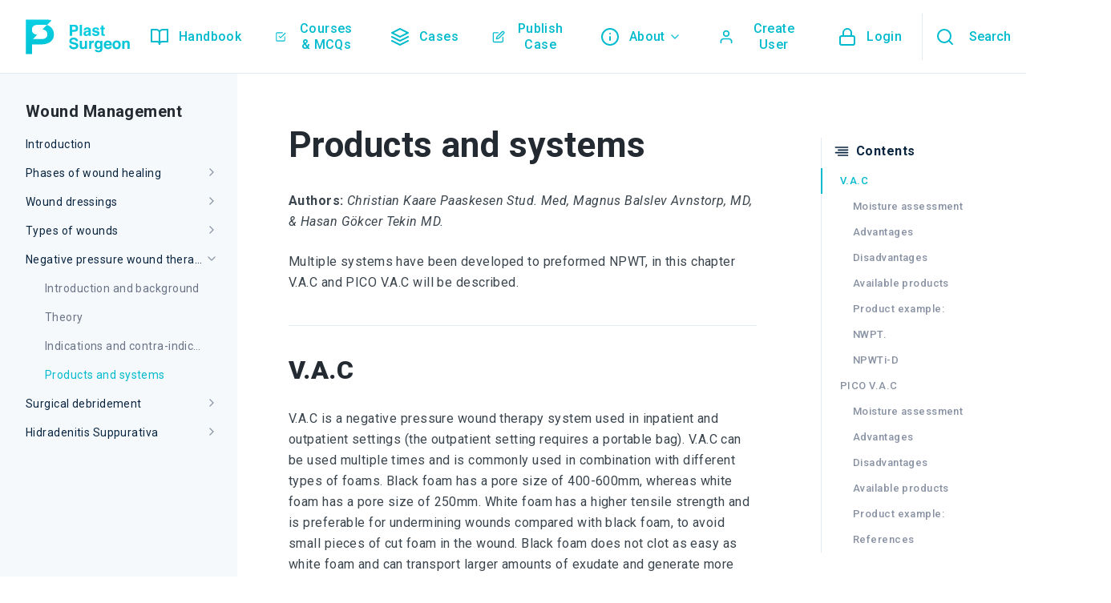

--- FILE ---
content_type: text/html; charset=utf-8
request_url: https://plastsurgeon.com/wound-management/negative-pressure-wound-therapy/products-and-systems/
body_size: 25866
content:
<!doctype html>
<html lang="en">

<head>
    <!-- Meta information -->
    <meta charset="utf-8">
    <meta name="viewport" content="width=device-width, initial-scale=1, shrink-to-fit=no">

    <!-- Favicon -->
    <link rel="apple-touch-icon" sizes="180x180" href="https://plastsurgeon.com/wp-content/themes/plastsurgeon/assets/images/favicon/apple-touch-icon.png">
    <link rel="icon" type="image/png" sizes="32x32" href="https://plastsurgeon.com/wp-content/themes/plastsurgeon/assets/images/favicon/favicon-32x32.png">
    <link rel="icon" type="image/png" sizes="16x16" href="https://plastsurgeon.com/wp-content/themes/plastsurgeon/assets/images/favicon/favicon-16x16.png">
    <link rel="manifest" href="https://plastsurgeon.com/wp-content/themes/plastsurgeon/assets/images/favicon/site.webmanifest">

    <!-- CSS -->
    <title>Products and systems  - PlastSurgeon</title>
<meta name="description" content="Authors: Christian Kaare Paaskesen Stud. Med, Magnus Balslev Avnstorp, MD, &amp; Hasan Gökcer Tekin MD. Multiple systems have been developed to preformed NPWT, in this chapter V.A.C and PICO V.A.C will be described. V.A.C V.A.C is a negative pressure wound therapy system used in inpatient and outpatient settings (the outpatient setting&hellip;">
<meta name="robots" content="index, follow, max-snippet:-1, max-image-preview:large, max-video-preview:-1">
<link rel="canonical" href="https://plastsurgeon.com/wound-management/negative-pressure-wound-therapy/products-and-systems/">
<meta property="og:url" content="https://plastsurgeon.com/wound-management/negative-pressure-wound-therapy/products-and-systems/">
<meta property="og:site_name" content="PlastSurgeon">
<meta property="og:locale" content="en_US">
<meta property="og:type" content="article">
<meta property="article:author" content="https://www.facebook.com/handbookplasticsurgery">
<meta property="article:publisher" content="https://www.facebook.com/handbookplasticsurgery">
<meta property="og:title" content="Products and systems  - PlastSurgeon">
<meta property="og:description" content="Authors: Christian Kaare Paaskesen Stud. Med, Magnus Balslev Avnstorp, MD, &amp; Hasan Gökcer Tekin MD. Multiple systems have been developed to preformed NPWT, in this chapter V.A.C and PICO V.A.C will be described. V.A.C V.A.C is a negative pressure wound therapy system used in inpatient and outpatient settings (the outpatient setting&hellip;">
<meta property="fb:pages" content="">
<meta property="fb:admins" content="">
<meta property="fb:app_id" content="">
<meta name="twitter:card" content="summary">
<meta name="twitter:title" content="Products and systems  - PlastSurgeon">
<meta name="twitter:description" content="Authors: Christian Kaare Paaskesen Stud. Med, Magnus Balslev Avnstorp, MD, &amp; Hasan Gökcer Tekin MD. Multiple systems have been developed to preformed NPWT, in this chapter V.A.C and PICO V.A.C will be described. V.A.C V.A.C is a negative pressure wound therapy system used in inpatient and outpatient settings (the outpatient setting&hellip;">
<link rel='dns-prefetch' href='//js.stripe.com' />
<link rel='dns-prefetch' href='//stats.wp.com' />
<link rel='dns-prefetch' href='//fonts-api.wp.com' />
<link rel='preconnect' href='//i0.wp.com' />
<link rel='preconnect' href='//c0.wp.com' />
<link rel="alternate" title="oEmbed (JSON)" type="application/json+oembed" href="https://plastsurgeon.com/wp-json/oembed/1.0/embed?url=https%3A%2F%2Fplastsurgeon.com%2Fwound-management%2Fnegative-pressure-wound-therapy%2Fproducts-and-systems%2F" />
<link rel="alternate" title="oEmbed (XML)" type="text/xml+oembed" href="https://plastsurgeon.com/wp-json/oembed/1.0/embed?url=https%3A%2F%2Fplastsurgeon.com%2Fwound-management%2Fnegative-pressure-wound-therapy%2Fproducts-and-systems%2F&#038;format=xml" />

<!-- No Concat CSS wp-img-auto-sizes-contain => Maybe Not Static File  -->

<!-- No Concat CSS wp-emoji-styles => Maybe Not Static File  -->

<!-- No Concat CSS wp-block-library => Maybe Not Static File  -->

<!-- No Concat CSS classic-theme-styles => Maybe Not Static File  -->

<!-- No Concat CSS ps_google_fonts => Maybe Not Static File https://fonts-api.wp.com/css2?family=Roboto:ital,wght@0,400;0,500;0,700;0,900;1,400&amp;display=swap -->

<!-- No Concat CSS jetpack-global-styles-frontend-style => Maybe Not Static File  -->
<link data-handles='r_blocks,tutor-icon,tutor,tutor-frontend,tutor-prism-css,tutor-pro-front,enrollment-frontend-css,tutor-pn-registrar-css,ps_styles' rel='stylesheet' id='all-css-d62c05820798b2e0a870037be1eec899' href='https://plastsurgeon.com/_static/??-eJyVkdEOgjAMRX/IuWCM4IPxW8ZWsHFbl7WE33cETQg+AE9tTu65feiYlKUoEEUnP/QYuUzDwkPugaJuPdk3a4cs310Fg/FsmU/jvyuDUNaGGYR1ycxAYcmdw1HtuKG6XHKbnkqZfq7HVltywCYkDzpl5LBbng7PJ7cN56gAiJm8DyXDy5IZ726ZQSTBDq0RnNiiLUEOyFzwulFeEGD14qW44JP6DI+qvjX3a3Opqw9TFNZU' type='text/css' media='all' />
<style id='tutor-frontend-inline-css'>
.mce-notification.mce-notification-error{display: none !important;}
:root{--tutor-color-primary:#00bacd;--tutor-color-primary-rgb:0, 186, 205;--tutor-color-primary-hover:#00cfeb;--tutor-color-primary-hover-rgb:0, 207, 235;--tutor-body-color:#212327;--tutor-body-color-rgb:33, 35, 39;--tutor-border-color:#cdcfd5;--tutor-border-color-rgb:205, 207, 213;--tutor-color-gray:#e3e5eb;--tutor-color-gray-rgb:227, 229, 235;}
/*# sourceURL=tutor-frontend-inline-css */
</style>
<style id='wp-img-auto-sizes-contain-inline-css'>
img:is([sizes=auto i],[sizes^="auto," i]){contain-intrinsic-size:3000px 1500px}
/*# sourceURL=wp-img-auto-sizes-contain-inline-css */
</style>
<style id='wp-emoji-styles-inline-css'>

	img.wp-smiley, img.emoji {
		display: inline !important;
		border: none !important;
		box-shadow: none !important;
		height: 1em !important;
		width: 1em !important;
		margin: 0 0.07em !important;
		vertical-align: -0.1em !important;
		background: none !important;
		padding: 0 !important;
	}
/*# sourceURL=wp-emoji-styles-inline-css */
</style>
<style id='wp-block-library-inline-css'>
:root{--wp-block-synced-color:#7a00df;--wp-block-synced-color--rgb:122,0,223;--wp-bound-block-color:var(--wp-block-synced-color);--wp-editor-canvas-background:#ddd;--wp-admin-theme-color:#007cba;--wp-admin-theme-color--rgb:0,124,186;--wp-admin-theme-color-darker-10:#006ba1;--wp-admin-theme-color-darker-10--rgb:0,107,160.5;--wp-admin-theme-color-darker-20:#005a87;--wp-admin-theme-color-darker-20--rgb:0,90,135;--wp-admin-border-width-focus:2px}@media (min-resolution:192dpi){:root{--wp-admin-border-width-focus:1.5px}}.wp-element-button{cursor:pointer}:root .has-very-light-gray-background-color{background-color:#eee}:root .has-very-dark-gray-background-color{background-color:#313131}:root .has-very-light-gray-color{color:#eee}:root .has-very-dark-gray-color{color:#313131}:root .has-vivid-green-cyan-to-vivid-cyan-blue-gradient-background{background:linear-gradient(135deg,#00d084,#0693e3)}:root .has-purple-crush-gradient-background{background:linear-gradient(135deg,#34e2e4,#4721fb 50%,#ab1dfe)}:root .has-hazy-dawn-gradient-background{background:linear-gradient(135deg,#faaca8,#dad0ec)}:root .has-subdued-olive-gradient-background{background:linear-gradient(135deg,#fafae1,#67a671)}:root .has-atomic-cream-gradient-background{background:linear-gradient(135deg,#fdd79a,#004a59)}:root .has-nightshade-gradient-background{background:linear-gradient(135deg,#330968,#31cdcf)}:root .has-midnight-gradient-background{background:linear-gradient(135deg,#020381,#2874fc)}:root{--wp--preset--font-size--normal:16px;--wp--preset--font-size--huge:42px}.has-regular-font-size{font-size:1em}.has-larger-font-size{font-size:2.625em}.has-normal-font-size{font-size:var(--wp--preset--font-size--normal)}.has-huge-font-size{font-size:var(--wp--preset--font-size--huge)}.has-text-align-center{text-align:center}.has-text-align-left{text-align:left}.has-text-align-right{text-align:right}.has-fit-text{white-space:nowrap!important}#end-resizable-editor-section{display:none}.aligncenter{clear:both}.items-justified-left{justify-content:flex-start}.items-justified-center{justify-content:center}.items-justified-right{justify-content:flex-end}.items-justified-space-between{justify-content:space-between}.screen-reader-text{border:0;clip-path:inset(50%);height:1px;margin:-1px;overflow:hidden;padding:0;position:absolute;width:1px;word-wrap:normal!important}.screen-reader-text:focus{background-color:#ddd;clip-path:none;color:#444;display:block;font-size:1em;height:auto;left:5px;line-height:normal;padding:15px 23px 14px;text-decoration:none;top:5px;width:auto;z-index:100000}html :where(.has-border-color){border-style:solid}html :where([style*=border-top-color]){border-top-style:solid}html :where([style*=border-right-color]){border-right-style:solid}html :where([style*=border-bottom-color]){border-bottom-style:solid}html :where([style*=border-left-color]){border-left-style:solid}html :where([style*=border-width]){border-style:solid}html :where([style*=border-top-width]){border-top-style:solid}html :where([style*=border-right-width]){border-right-style:solid}html :where([style*=border-bottom-width]){border-bottom-style:solid}html :where([style*=border-left-width]){border-left-style:solid}html :where(img[class*=wp-image-]){height:auto;max-width:100%}:where(figure){margin:0 0 1em}html :where(.is-position-sticky){--wp-admin--admin-bar--position-offset:var(--wp-admin--admin-bar--height,0px)}@media screen and (max-width:600px){html :where(.is-position-sticky){--wp-admin--admin-bar--position-offset:0px}}
.has-text-align-justify{text-align:justify;}

/*# sourceURL=wp-block-library-inline-css */
</style>
<!-- No Concat CSS wp-block-heading => Maybe Not Static File  -->

<!-- No Concat CSS wp-block-image => Maybe Not Static File  -->

<!-- No Concat CSS wp-block-list => Maybe Not Static File  -->

<!-- No Concat CSS wp-block-paragraph => Maybe Not Static File  -->

<!-- No Concat CSS global-styles => Maybe Not Static File  -->

<!-- No Concat CSS core-block-supports-duotone => Maybe Not Static File  -->
<style id='wp-block-heading-inline-css'>
h1:where(.wp-block-heading).has-background,h2:where(.wp-block-heading).has-background,h3:where(.wp-block-heading).has-background,h4:where(.wp-block-heading).has-background,h5:where(.wp-block-heading).has-background,h6:where(.wp-block-heading).has-background{padding:1.25em 2.375em}h1.has-text-align-left[style*=writing-mode]:where([style*=vertical-lr]),h1.has-text-align-right[style*=writing-mode]:where([style*=vertical-rl]),h2.has-text-align-left[style*=writing-mode]:where([style*=vertical-lr]),h2.has-text-align-right[style*=writing-mode]:where([style*=vertical-rl]),h3.has-text-align-left[style*=writing-mode]:where([style*=vertical-lr]),h3.has-text-align-right[style*=writing-mode]:where([style*=vertical-rl]),h4.has-text-align-left[style*=writing-mode]:where([style*=vertical-lr]),h4.has-text-align-right[style*=writing-mode]:where([style*=vertical-rl]),h5.has-text-align-left[style*=writing-mode]:where([style*=vertical-lr]),h5.has-text-align-right[style*=writing-mode]:where([style*=vertical-rl]),h6.has-text-align-left[style*=writing-mode]:where([style*=vertical-lr]),h6.has-text-align-right[style*=writing-mode]:where([style*=vertical-rl]){rotate:180deg}
/*# sourceURL=https://plastsurgeon.com/wp-includes/blocks/heading/style.min.css */
</style>
<style id='wp-block-image-inline-css'>
.wp-block-image>a,.wp-block-image>figure>a{display:inline-block}.wp-block-image img{box-sizing:border-box;height:auto;max-width:100%;vertical-align:bottom}@media not (prefers-reduced-motion){.wp-block-image img.hide{visibility:hidden}.wp-block-image img.show{animation:show-content-image .4s}}.wp-block-image[style*=border-radius] img,.wp-block-image[style*=border-radius]>a{border-radius:inherit}.wp-block-image.has-custom-border img{box-sizing:border-box}.wp-block-image.aligncenter{text-align:center}.wp-block-image.alignfull>a,.wp-block-image.alignwide>a{width:100%}.wp-block-image.alignfull img,.wp-block-image.alignwide img{height:auto;width:100%}.wp-block-image .aligncenter,.wp-block-image .alignleft,.wp-block-image .alignright,.wp-block-image.aligncenter,.wp-block-image.alignleft,.wp-block-image.alignright{display:table}.wp-block-image .aligncenter>figcaption,.wp-block-image .alignleft>figcaption,.wp-block-image .alignright>figcaption,.wp-block-image.aligncenter>figcaption,.wp-block-image.alignleft>figcaption,.wp-block-image.alignright>figcaption{caption-side:bottom;display:table-caption}.wp-block-image .alignleft{float:left;margin:.5em 1em .5em 0}.wp-block-image .alignright{float:right;margin:.5em 0 .5em 1em}.wp-block-image .aligncenter{margin-left:auto;margin-right:auto}.wp-block-image :where(figcaption){margin-bottom:1em;margin-top:.5em}.wp-block-image.is-style-circle-mask img{border-radius:9999px}@supports ((-webkit-mask-image:none) or (mask-image:none)) or (-webkit-mask-image:none){.wp-block-image.is-style-circle-mask img{border-radius:0;-webkit-mask-image:url('data:image/svg+xml;utf8,<svg viewBox="0 0 100 100" xmlns="http://www.w3.org/2000/svg"><circle cx="50" cy="50" r="50"/></svg>');mask-image:url('data:image/svg+xml;utf8,<svg viewBox="0 0 100 100" xmlns="http://www.w3.org/2000/svg"><circle cx="50" cy="50" r="50"/></svg>');mask-mode:alpha;-webkit-mask-position:center;mask-position:center;-webkit-mask-repeat:no-repeat;mask-repeat:no-repeat;-webkit-mask-size:contain;mask-size:contain}}:root :where(.wp-block-image.is-style-rounded img,.wp-block-image .is-style-rounded img){border-radius:9999px}.wp-block-image figure{margin:0}.wp-lightbox-container{display:flex;flex-direction:column;position:relative}.wp-lightbox-container img{cursor:zoom-in}.wp-lightbox-container img:hover+button{opacity:1}.wp-lightbox-container button{align-items:center;backdrop-filter:blur(16px) saturate(180%);background-color:#5a5a5a40;border:none;border-radius:4px;cursor:zoom-in;display:flex;height:20px;justify-content:center;opacity:0;padding:0;position:absolute;right:16px;text-align:center;top:16px;width:20px;z-index:100}@media not (prefers-reduced-motion){.wp-lightbox-container button{transition:opacity .2s ease}}.wp-lightbox-container button:focus-visible{outline:3px auto #5a5a5a40;outline:3px auto -webkit-focus-ring-color;outline-offset:3px}.wp-lightbox-container button:hover{cursor:pointer;opacity:1}.wp-lightbox-container button:focus{opacity:1}.wp-lightbox-container button:focus,.wp-lightbox-container button:hover,.wp-lightbox-container button:not(:hover):not(:active):not(.has-background){background-color:#5a5a5a40;border:none}.wp-lightbox-overlay{box-sizing:border-box;cursor:zoom-out;height:100vh;left:0;overflow:hidden;position:fixed;top:0;visibility:hidden;width:100%;z-index:100000}.wp-lightbox-overlay .close-button{align-items:center;cursor:pointer;display:flex;justify-content:center;min-height:40px;min-width:40px;padding:0;position:absolute;right:calc(env(safe-area-inset-right) + 16px);top:calc(env(safe-area-inset-top) + 16px);z-index:5000000}.wp-lightbox-overlay .close-button:focus,.wp-lightbox-overlay .close-button:hover,.wp-lightbox-overlay .close-button:not(:hover):not(:active):not(.has-background){background:none;border:none}.wp-lightbox-overlay .lightbox-image-container{height:var(--wp--lightbox-container-height);left:50%;overflow:hidden;position:absolute;top:50%;transform:translate(-50%,-50%);transform-origin:top left;width:var(--wp--lightbox-container-width);z-index:9999999999}.wp-lightbox-overlay .wp-block-image{align-items:center;box-sizing:border-box;display:flex;height:100%;justify-content:center;margin:0;position:relative;transform-origin:0 0;width:100%;z-index:3000000}.wp-lightbox-overlay .wp-block-image img{height:var(--wp--lightbox-image-height);min-height:var(--wp--lightbox-image-height);min-width:var(--wp--lightbox-image-width);width:var(--wp--lightbox-image-width)}.wp-lightbox-overlay .wp-block-image figcaption{display:none}.wp-lightbox-overlay button{background:none;border:none}.wp-lightbox-overlay .scrim{background-color:#fff;height:100%;opacity:.9;position:absolute;width:100%;z-index:2000000}.wp-lightbox-overlay.active{visibility:visible}@media not (prefers-reduced-motion){.wp-lightbox-overlay.active{animation:turn-on-visibility .25s both}.wp-lightbox-overlay.active img{animation:turn-on-visibility .35s both}.wp-lightbox-overlay.show-closing-animation:not(.active){animation:turn-off-visibility .35s both}.wp-lightbox-overlay.show-closing-animation:not(.active) img{animation:turn-off-visibility .25s both}.wp-lightbox-overlay.zoom.active{animation:none;opacity:1;visibility:visible}.wp-lightbox-overlay.zoom.active .lightbox-image-container{animation:lightbox-zoom-in .4s}.wp-lightbox-overlay.zoom.active .lightbox-image-container img{animation:none}.wp-lightbox-overlay.zoom.active .scrim{animation:turn-on-visibility .4s forwards}.wp-lightbox-overlay.zoom.show-closing-animation:not(.active){animation:none}.wp-lightbox-overlay.zoom.show-closing-animation:not(.active) .lightbox-image-container{animation:lightbox-zoom-out .4s}.wp-lightbox-overlay.zoom.show-closing-animation:not(.active) .lightbox-image-container img{animation:none}.wp-lightbox-overlay.zoom.show-closing-animation:not(.active) .scrim{animation:turn-off-visibility .4s forwards}}@keyframes show-content-image{0%{visibility:hidden}99%{visibility:hidden}to{visibility:visible}}@keyframes turn-on-visibility{0%{opacity:0}to{opacity:1}}@keyframes turn-off-visibility{0%{opacity:1;visibility:visible}99%{opacity:0;visibility:visible}to{opacity:0;visibility:hidden}}@keyframes lightbox-zoom-in{0%{transform:translate(calc((-100vw + var(--wp--lightbox-scrollbar-width))/2 + var(--wp--lightbox-initial-left-position)),calc(-50vh + var(--wp--lightbox-initial-top-position))) scale(var(--wp--lightbox-scale))}to{transform:translate(-50%,-50%) scale(1)}}@keyframes lightbox-zoom-out{0%{transform:translate(-50%,-50%) scale(1);visibility:visible}99%{visibility:visible}to{transform:translate(calc((-100vw + var(--wp--lightbox-scrollbar-width))/2 + var(--wp--lightbox-initial-left-position)),calc(-50vh + var(--wp--lightbox-initial-top-position))) scale(var(--wp--lightbox-scale));visibility:hidden}}
/*# sourceURL=https://plastsurgeon.com/wp-includes/blocks/image/style.min.css */
</style>
<style id='wp-block-list-inline-css'>
ol,ul{box-sizing:border-box}:root :where(.wp-block-list.has-background){padding:1.25em 2.375em}
/*# sourceURL=https://plastsurgeon.com/wp-includes/blocks/list/style.min.css */
</style>
<style id='wp-block-paragraph-inline-css'>
.is-small-text{font-size:.875em}.is-regular-text{font-size:1em}.is-large-text{font-size:2.25em}.is-larger-text{font-size:3em}.has-drop-cap:not(:focus):first-letter{float:left;font-size:8.4em;font-style:normal;font-weight:100;line-height:.68;margin:.05em .1em 0 0;text-transform:uppercase}body.rtl .has-drop-cap:not(:focus):first-letter{float:none;margin-left:.1em}p.has-drop-cap.has-background{overflow:hidden}:root :where(p.has-background){padding:1.25em 2.375em}:where(p.has-text-color:not(.has-link-color)) a{color:inherit}p.has-text-align-left[style*="writing-mode:vertical-lr"],p.has-text-align-right[style*="writing-mode:vertical-rl"]{rotate:180deg}
/*# sourceURL=https://plastsurgeon.com/wp-includes/blocks/paragraph/style.min.css */
</style>
<style id='global-styles-inline-css'>
:root{--wp--preset--aspect-ratio--square: 1;--wp--preset--aspect-ratio--4-3: 4/3;--wp--preset--aspect-ratio--3-4: 3/4;--wp--preset--aspect-ratio--3-2: 3/2;--wp--preset--aspect-ratio--2-3: 2/3;--wp--preset--aspect-ratio--16-9: 16/9;--wp--preset--aspect-ratio--9-16: 9/16;--wp--preset--color--black: #000000;--wp--preset--color--cyan-bluish-gray: #abb8c3;--wp--preset--color--white: #ffffff;--wp--preset--color--pale-pink: #f78da7;--wp--preset--color--vivid-red: #cf2e2e;--wp--preset--color--luminous-vivid-orange: #ff6900;--wp--preset--color--luminous-vivid-amber: #fcb900;--wp--preset--color--light-green-cyan: #7bdcb5;--wp--preset--color--vivid-green-cyan: #00d084;--wp--preset--color--pale-cyan-blue: #8ed1fc;--wp--preset--color--vivid-cyan-blue: #0693e3;--wp--preset--color--vivid-purple: #9b51e0;--wp--preset--gradient--vivid-cyan-blue-to-vivid-purple: linear-gradient(135deg,rgb(6,147,227) 0%,rgb(155,81,224) 100%);--wp--preset--gradient--light-green-cyan-to-vivid-green-cyan: linear-gradient(135deg,rgb(122,220,180) 0%,rgb(0,208,130) 100%);--wp--preset--gradient--luminous-vivid-amber-to-luminous-vivid-orange: linear-gradient(135deg,rgb(252,185,0) 0%,rgb(255,105,0) 100%);--wp--preset--gradient--luminous-vivid-orange-to-vivid-red: linear-gradient(135deg,rgb(255,105,0) 0%,rgb(207,46,46) 100%);--wp--preset--gradient--very-light-gray-to-cyan-bluish-gray: linear-gradient(135deg,rgb(238,238,238) 0%,rgb(169,184,195) 100%);--wp--preset--gradient--cool-to-warm-spectrum: linear-gradient(135deg,rgb(74,234,220) 0%,rgb(151,120,209) 20%,rgb(207,42,186) 40%,rgb(238,44,130) 60%,rgb(251,105,98) 80%,rgb(254,248,76) 100%);--wp--preset--gradient--blush-light-purple: linear-gradient(135deg,rgb(255,206,236) 0%,rgb(152,150,240) 100%);--wp--preset--gradient--blush-bordeaux: linear-gradient(135deg,rgb(254,205,165) 0%,rgb(254,45,45) 50%,rgb(107,0,62) 100%);--wp--preset--gradient--luminous-dusk: linear-gradient(135deg,rgb(255,203,112) 0%,rgb(199,81,192) 50%,rgb(65,88,208) 100%);--wp--preset--gradient--pale-ocean: linear-gradient(135deg,rgb(255,245,203) 0%,rgb(182,227,212) 50%,rgb(51,167,181) 100%);--wp--preset--gradient--electric-grass: linear-gradient(135deg,rgb(202,248,128) 0%,rgb(113,206,126) 100%);--wp--preset--gradient--midnight: linear-gradient(135deg,rgb(2,3,129) 0%,rgb(40,116,252) 100%);--wp--preset--font-size--small: 13px;--wp--preset--font-size--medium: 20px;--wp--preset--font-size--large: 36px;--wp--preset--font-size--x-large: 42px;--wp--preset--font-family--albert-sans: 'Albert Sans', sans-serif;--wp--preset--font-family--alegreya: Alegreya, serif;--wp--preset--font-family--arvo: Arvo, serif;--wp--preset--font-family--bodoni-moda: 'Bodoni Moda', serif;--wp--preset--font-family--bricolage-grotesque: 'Bricolage Grotesque', sans-serif;--wp--preset--font-family--cabin: Cabin, sans-serif;--wp--preset--font-family--chivo: Chivo, sans-serif;--wp--preset--font-family--commissioner: Commissioner, sans-serif;--wp--preset--font-family--cormorant: Cormorant, serif;--wp--preset--font-family--courier-prime: 'Courier Prime', monospace;--wp--preset--font-family--crimson-pro: 'Crimson Pro', serif;--wp--preset--font-family--dm-mono: 'DM Mono', monospace;--wp--preset--font-family--dm-sans: 'DM Sans', sans-serif;--wp--preset--font-family--dm-serif-display: 'DM Serif Display', serif;--wp--preset--font-family--domine: Domine, serif;--wp--preset--font-family--eb-garamond: 'EB Garamond', serif;--wp--preset--font-family--epilogue: Epilogue, sans-serif;--wp--preset--font-family--fahkwang: Fahkwang, sans-serif;--wp--preset--font-family--figtree: Figtree, sans-serif;--wp--preset--font-family--fira-sans: 'Fira Sans', sans-serif;--wp--preset--font-family--fjalla-one: 'Fjalla One', sans-serif;--wp--preset--font-family--fraunces: Fraunces, serif;--wp--preset--font-family--gabarito: Gabarito, system-ui;--wp--preset--font-family--ibm-plex-mono: 'IBM Plex Mono', monospace;--wp--preset--font-family--ibm-plex-sans: 'IBM Plex Sans', sans-serif;--wp--preset--font-family--ibarra-real-nova: 'Ibarra Real Nova', serif;--wp--preset--font-family--instrument-serif: 'Instrument Serif', serif;--wp--preset--font-family--inter: Inter, sans-serif;--wp--preset--font-family--josefin-sans: 'Josefin Sans', sans-serif;--wp--preset--font-family--jost: Jost, sans-serif;--wp--preset--font-family--libre-baskerville: 'Libre Baskerville', serif;--wp--preset--font-family--libre-franklin: 'Libre Franklin', sans-serif;--wp--preset--font-family--literata: Literata, serif;--wp--preset--font-family--lora: Lora, serif;--wp--preset--font-family--merriweather: Merriweather, serif;--wp--preset--font-family--montserrat: Montserrat, sans-serif;--wp--preset--font-family--newsreader: Newsreader, serif;--wp--preset--font-family--noto-sans-mono: 'Noto Sans Mono', sans-serif;--wp--preset--font-family--nunito: Nunito, sans-serif;--wp--preset--font-family--open-sans: 'Open Sans', sans-serif;--wp--preset--font-family--overpass: Overpass, sans-serif;--wp--preset--font-family--pt-serif: 'PT Serif', serif;--wp--preset--font-family--petrona: Petrona, serif;--wp--preset--font-family--piazzolla: Piazzolla, serif;--wp--preset--font-family--playfair-display: 'Playfair Display', serif;--wp--preset--font-family--plus-jakarta-sans: 'Plus Jakarta Sans', sans-serif;--wp--preset--font-family--poppins: Poppins, sans-serif;--wp--preset--font-family--raleway: Raleway, sans-serif;--wp--preset--font-family--roboto: Roboto, sans-serif;--wp--preset--font-family--roboto-slab: 'Roboto Slab', serif;--wp--preset--font-family--rubik: Rubik, sans-serif;--wp--preset--font-family--rufina: Rufina, serif;--wp--preset--font-family--sora: Sora, sans-serif;--wp--preset--font-family--source-sans-3: 'Source Sans 3', sans-serif;--wp--preset--font-family--source-serif-4: 'Source Serif 4', serif;--wp--preset--font-family--space-mono: 'Space Mono', monospace;--wp--preset--font-family--syne: Syne, sans-serif;--wp--preset--font-family--texturina: Texturina, serif;--wp--preset--font-family--urbanist: Urbanist, sans-serif;--wp--preset--font-family--work-sans: 'Work Sans', sans-serif;--wp--preset--spacing--20: 0.44rem;--wp--preset--spacing--30: 0.67rem;--wp--preset--spacing--40: 1rem;--wp--preset--spacing--50: 1.5rem;--wp--preset--spacing--60: 2.25rem;--wp--preset--spacing--70: 3.38rem;--wp--preset--spacing--80: 5.06rem;--wp--preset--shadow--natural: 6px 6px 9px rgba(0, 0, 0, 0.2);--wp--preset--shadow--deep: 12px 12px 50px rgba(0, 0, 0, 0.4);--wp--preset--shadow--sharp: 6px 6px 0px rgba(0, 0, 0, 0.2);--wp--preset--shadow--outlined: 6px 6px 0px -3px rgb(255, 255, 255), 6px 6px rgb(0, 0, 0);--wp--preset--shadow--crisp: 6px 6px 0px rgb(0, 0, 0);}:where(.is-layout-flex){gap: 0.5em;}:where(.is-layout-grid){gap: 0.5em;}body .is-layout-flex{display: flex;}.is-layout-flex{flex-wrap: wrap;align-items: center;}.is-layout-flex > :is(*, div){margin: 0;}body .is-layout-grid{display: grid;}.is-layout-grid > :is(*, div){margin: 0;}:where(.wp-block-columns.is-layout-flex){gap: 2em;}:where(.wp-block-columns.is-layout-grid){gap: 2em;}:where(.wp-block-post-template.is-layout-flex){gap: 1.25em;}:where(.wp-block-post-template.is-layout-grid){gap: 1.25em;}.has-black-color{color: var(--wp--preset--color--black) !important;}.has-cyan-bluish-gray-color{color: var(--wp--preset--color--cyan-bluish-gray) !important;}.has-white-color{color: var(--wp--preset--color--white) !important;}.has-pale-pink-color{color: var(--wp--preset--color--pale-pink) !important;}.has-vivid-red-color{color: var(--wp--preset--color--vivid-red) !important;}.has-luminous-vivid-orange-color{color: var(--wp--preset--color--luminous-vivid-orange) !important;}.has-luminous-vivid-amber-color{color: var(--wp--preset--color--luminous-vivid-amber) !important;}.has-light-green-cyan-color{color: var(--wp--preset--color--light-green-cyan) !important;}.has-vivid-green-cyan-color{color: var(--wp--preset--color--vivid-green-cyan) !important;}.has-pale-cyan-blue-color{color: var(--wp--preset--color--pale-cyan-blue) !important;}.has-vivid-cyan-blue-color{color: var(--wp--preset--color--vivid-cyan-blue) !important;}.has-vivid-purple-color{color: var(--wp--preset--color--vivid-purple) !important;}.has-black-background-color{background-color: var(--wp--preset--color--black) !important;}.has-cyan-bluish-gray-background-color{background-color: var(--wp--preset--color--cyan-bluish-gray) !important;}.has-white-background-color{background-color: var(--wp--preset--color--white) !important;}.has-pale-pink-background-color{background-color: var(--wp--preset--color--pale-pink) !important;}.has-vivid-red-background-color{background-color: var(--wp--preset--color--vivid-red) !important;}.has-luminous-vivid-orange-background-color{background-color: var(--wp--preset--color--luminous-vivid-orange) !important;}.has-luminous-vivid-amber-background-color{background-color: var(--wp--preset--color--luminous-vivid-amber) !important;}.has-light-green-cyan-background-color{background-color: var(--wp--preset--color--light-green-cyan) !important;}.has-vivid-green-cyan-background-color{background-color: var(--wp--preset--color--vivid-green-cyan) !important;}.has-pale-cyan-blue-background-color{background-color: var(--wp--preset--color--pale-cyan-blue) !important;}.has-vivid-cyan-blue-background-color{background-color: var(--wp--preset--color--vivid-cyan-blue) !important;}.has-vivid-purple-background-color{background-color: var(--wp--preset--color--vivid-purple) !important;}.has-black-border-color{border-color: var(--wp--preset--color--black) !important;}.has-cyan-bluish-gray-border-color{border-color: var(--wp--preset--color--cyan-bluish-gray) !important;}.has-white-border-color{border-color: var(--wp--preset--color--white) !important;}.has-pale-pink-border-color{border-color: var(--wp--preset--color--pale-pink) !important;}.has-vivid-red-border-color{border-color: var(--wp--preset--color--vivid-red) !important;}.has-luminous-vivid-orange-border-color{border-color: var(--wp--preset--color--luminous-vivid-orange) !important;}.has-luminous-vivid-amber-border-color{border-color: var(--wp--preset--color--luminous-vivid-amber) !important;}.has-light-green-cyan-border-color{border-color: var(--wp--preset--color--light-green-cyan) !important;}.has-vivid-green-cyan-border-color{border-color: var(--wp--preset--color--vivid-green-cyan) !important;}.has-pale-cyan-blue-border-color{border-color: var(--wp--preset--color--pale-cyan-blue) !important;}.has-vivid-cyan-blue-border-color{border-color: var(--wp--preset--color--vivid-cyan-blue) !important;}.has-vivid-purple-border-color{border-color: var(--wp--preset--color--vivid-purple) !important;}.has-vivid-cyan-blue-to-vivid-purple-gradient-background{background: var(--wp--preset--gradient--vivid-cyan-blue-to-vivid-purple) !important;}.has-light-green-cyan-to-vivid-green-cyan-gradient-background{background: var(--wp--preset--gradient--light-green-cyan-to-vivid-green-cyan) !important;}.has-luminous-vivid-amber-to-luminous-vivid-orange-gradient-background{background: var(--wp--preset--gradient--luminous-vivid-amber-to-luminous-vivid-orange) !important;}.has-luminous-vivid-orange-to-vivid-red-gradient-background{background: var(--wp--preset--gradient--luminous-vivid-orange-to-vivid-red) !important;}.has-very-light-gray-to-cyan-bluish-gray-gradient-background{background: var(--wp--preset--gradient--very-light-gray-to-cyan-bluish-gray) !important;}.has-cool-to-warm-spectrum-gradient-background{background: var(--wp--preset--gradient--cool-to-warm-spectrum) !important;}.has-blush-light-purple-gradient-background{background: var(--wp--preset--gradient--blush-light-purple) !important;}.has-blush-bordeaux-gradient-background{background: var(--wp--preset--gradient--blush-bordeaux) !important;}.has-luminous-dusk-gradient-background{background: var(--wp--preset--gradient--luminous-dusk) !important;}.has-pale-ocean-gradient-background{background: var(--wp--preset--gradient--pale-ocean) !important;}.has-electric-grass-gradient-background{background: var(--wp--preset--gradient--electric-grass) !important;}.has-midnight-gradient-background{background: var(--wp--preset--gradient--midnight) !important;}.has-small-font-size{font-size: var(--wp--preset--font-size--small) !important;}.has-medium-font-size{font-size: var(--wp--preset--font-size--medium) !important;}.has-large-font-size{font-size: var(--wp--preset--font-size--large) !important;}.has-x-large-font-size{font-size: var(--wp--preset--font-size--x-large) !important;}.has-albert-sans-font-family{font-family: var(--wp--preset--font-family--albert-sans) !important;}.has-alegreya-font-family{font-family: var(--wp--preset--font-family--alegreya) !important;}.has-arvo-font-family{font-family: var(--wp--preset--font-family--arvo) !important;}.has-bodoni-moda-font-family{font-family: var(--wp--preset--font-family--bodoni-moda) !important;}.has-bricolage-grotesque-font-family{font-family: var(--wp--preset--font-family--bricolage-grotesque) !important;}.has-cabin-font-family{font-family: var(--wp--preset--font-family--cabin) !important;}.has-chivo-font-family{font-family: var(--wp--preset--font-family--chivo) !important;}.has-commissioner-font-family{font-family: var(--wp--preset--font-family--commissioner) !important;}.has-cormorant-font-family{font-family: var(--wp--preset--font-family--cormorant) !important;}.has-courier-prime-font-family{font-family: var(--wp--preset--font-family--courier-prime) !important;}.has-crimson-pro-font-family{font-family: var(--wp--preset--font-family--crimson-pro) !important;}.has-dm-mono-font-family{font-family: var(--wp--preset--font-family--dm-mono) !important;}.has-dm-sans-font-family{font-family: var(--wp--preset--font-family--dm-sans) !important;}.has-dm-serif-display-font-family{font-family: var(--wp--preset--font-family--dm-serif-display) !important;}.has-domine-font-family{font-family: var(--wp--preset--font-family--domine) !important;}.has-eb-garamond-font-family{font-family: var(--wp--preset--font-family--eb-garamond) !important;}.has-epilogue-font-family{font-family: var(--wp--preset--font-family--epilogue) !important;}.has-fahkwang-font-family{font-family: var(--wp--preset--font-family--fahkwang) !important;}.has-figtree-font-family{font-family: var(--wp--preset--font-family--figtree) !important;}.has-fira-sans-font-family{font-family: var(--wp--preset--font-family--fira-sans) !important;}.has-fjalla-one-font-family{font-family: var(--wp--preset--font-family--fjalla-one) !important;}.has-fraunces-font-family{font-family: var(--wp--preset--font-family--fraunces) !important;}.has-gabarito-font-family{font-family: var(--wp--preset--font-family--gabarito) !important;}.has-ibm-plex-mono-font-family{font-family: var(--wp--preset--font-family--ibm-plex-mono) !important;}.has-ibm-plex-sans-font-family{font-family: var(--wp--preset--font-family--ibm-plex-sans) !important;}.has-ibarra-real-nova-font-family{font-family: var(--wp--preset--font-family--ibarra-real-nova) !important;}.has-instrument-serif-font-family{font-family: var(--wp--preset--font-family--instrument-serif) !important;}.has-inter-font-family{font-family: var(--wp--preset--font-family--inter) !important;}.has-josefin-sans-font-family{font-family: var(--wp--preset--font-family--josefin-sans) !important;}.has-jost-font-family{font-family: var(--wp--preset--font-family--jost) !important;}.has-libre-baskerville-font-family{font-family: var(--wp--preset--font-family--libre-baskerville) !important;}.has-libre-franklin-font-family{font-family: var(--wp--preset--font-family--libre-franklin) !important;}.has-literata-font-family{font-family: var(--wp--preset--font-family--literata) !important;}.has-lora-font-family{font-family: var(--wp--preset--font-family--lora) !important;}.has-merriweather-font-family{font-family: var(--wp--preset--font-family--merriweather) !important;}.has-montserrat-font-family{font-family: var(--wp--preset--font-family--montserrat) !important;}.has-newsreader-font-family{font-family: var(--wp--preset--font-family--newsreader) !important;}.has-noto-sans-mono-font-family{font-family: var(--wp--preset--font-family--noto-sans-mono) !important;}.has-nunito-font-family{font-family: var(--wp--preset--font-family--nunito) !important;}.has-open-sans-font-family{font-family: var(--wp--preset--font-family--open-sans) !important;}.has-overpass-font-family{font-family: var(--wp--preset--font-family--overpass) !important;}.has-pt-serif-font-family{font-family: var(--wp--preset--font-family--pt-serif) !important;}.has-petrona-font-family{font-family: var(--wp--preset--font-family--petrona) !important;}.has-piazzolla-font-family{font-family: var(--wp--preset--font-family--piazzolla) !important;}.has-playfair-display-font-family{font-family: var(--wp--preset--font-family--playfair-display) !important;}.has-plus-jakarta-sans-font-family{font-family: var(--wp--preset--font-family--plus-jakarta-sans) !important;}.has-poppins-font-family{font-family: var(--wp--preset--font-family--poppins) !important;}.has-raleway-font-family{font-family: var(--wp--preset--font-family--raleway) !important;}.has-roboto-font-family{font-family: var(--wp--preset--font-family--roboto) !important;}.has-roboto-slab-font-family{font-family: var(--wp--preset--font-family--roboto-slab) !important;}.has-rubik-font-family{font-family: var(--wp--preset--font-family--rubik) !important;}.has-rufina-font-family{font-family: var(--wp--preset--font-family--rufina) !important;}.has-sora-font-family{font-family: var(--wp--preset--font-family--sora) !important;}.has-source-sans-3-font-family{font-family: var(--wp--preset--font-family--source-sans-3) !important;}.has-source-serif-4-font-family{font-family: var(--wp--preset--font-family--source-serif-4) !important;}.has-space-mono-font-family{font-family: var(--wp--preset--font-family--space-mono) !important;}.has-syne-font-family{font-family: var(--wp--preset--font-family--syne) !important;}.has-texturina-font-family{font-family: var(--wp--preset--font-family--texturina) !important;}.has-urbanist-font-family{font-family: var(--wp--preset--font-family--urbanist) !important;}.has-work-sans-font-family{font-family: var(--wp--preset--font-family--work-sans) !important;}
/*# sourceURL=global-styles-inline-css */
</style>

<style id='classic-theme-styles-inline-css'>
/*! This file is auto-generated */
.wp-block-button__link{color:#fff;background-color:#32373c;border-radius:9999px;box-shadow:none;text-decoration:none;padding:calc(.667em + 2px) calc(1.333em + 2px);font-size:1.125em}.wp-block-file__button{background:#32373c;color:#fff;text-decoration:none}
/*# sourceURL=/wp-includes/css/classic-themes.min.css */
</style>
<link rel='stylesheet' id='ps_google_fonts-css' href='https://fonts-api.wp.com/css2?family=Roboto%3Aital%2Cwght%400%2C400%3B0%2C500%3B0%2C700%3B0%2C900%3B1%2C400&#038;display=swap&#038;ver=1769191993' media='all' />
<style id='jetpack-global-styles-frontend-style-inline-css'>
:root { --font-headings: unset; --font-base: unset; --font-headings-default: -apple-system,BlinkMacSystemFont,"Segoe UI",Roboto,Oxygen-Sans,Ubuntu,Cantarell,"Helvetica Neue",sans-serif; --font-base-default: -apple-system,BlinkMacSystemFont,"Segoe UI",Roboto,Oxygen-Sans,Ubuntu,Cantarell,"Helvetica Neue",sans-serif;}
/*# sourceURL=jetpack-global-styles-frontend-style-inline-css */
</style>

<!-- No Concat JS jquery-core => Excluded option -->

<!-- No Concat JS stripe-js-v3 => Maybe Not Static File https://js.stripe.com/v3/ -->
<script type="text/javascript" id="jetpack-mu-wpcom-settings-js-before">
/* <![CDATA[ */
var JETPACK_MU_WPCOM_SETTINGS = {"assetsUrl":"https://plastsurgeon.com/wp-content/mu-plugins/wpcomsh/jetpack_vendor/automattic/jetpack-mu-wpcom/src/build/"};
//# sourceURL=jetpack-mu-wpcom-settings-js-before
/* ]]> */
</script>
<script type="text/javascript" src="https://plastsurgeon.com/wp-includes/js/jquery/jquery.min.js?ver=3.7.1" id="jquery-core-js"></script>
<script data-handles='jquery-migrate'  type='text/javascript' src='https://plastsurgeon.com/wp-includes/js/jquery/jquery-migrate.min.js?m=1686289764'></script>
<script type="text/javascript" src="https://js.stripe.com/v3/?ver=3" id="stripe-js-v3-js"></script>
<script type="text/javascript" id="rcp-stripe-js-extra">
/* <![CDATA[ */
var rcpStripe = {"keys":{"publishable":"pk_live_51RqvFaJ31RBDZa2lUgQ5ELzbuq4o7oOkU61QwfPwI6zTvq6gGCNUc8qiFjaEmOExeUWWTP6wuWaaUWfWpNhb67e400AQu1mXkJ"},"errors":{"api_key_expired":"Payment gateway connection error.","card_declined":"The card has been declined.","email_invalid":"Invalid email address. Please enter a valid email address and try again.","expired_card":"This card has expired. Please try again with a different payment method.","incorrect_address":"The supplied billing address is incorrect. Please check the card's address or try again with a different card.","incorrect_cvc":"The card's security code is incorrect. Please check the security code or try again with a different card.","incorrect_number":"The card number is incorrect. Please check the card number or try again with a different card.","invalid_number":"The card number is incorrect. Please check the card number or try again with a different card.","incorrect_zip":"The card's postal code is incorrect. Please check the postal code or try again with a different card.","postal_code_invalid":"The card's postal code is incorrect. Please check the postal code or try again with a different card.","invalid_cvc":"The card's security code is invalid. Please check the security code or try again with a different card.","invalid_expiry_month":"The card's expiration month is incorrect.","invalid_expiry_year":"The card's expiration year is incorrect.","payment_intent_authentication_failure":"Authentication failure.","payment_intent_incompatible_payment_method":"This payment method is invalid.","payment_intent_payment_attempt_failed":"Payment attempt failed.","setup_intent_authentication_failure":"Setup attempt failed."},"formatting":{"currencyMultiplier":100},"elementsConfig":null};
//# sourceURL=rcp-stripe-js-extra
/* ]]> */
</script>
<script data-handles='rcp-stripe,rcp-stripe-register'  type='text/javascript' src='https://plastsurgeon.com/_static/??-eJytjNsJgDAMABdSg6/qjziL1FAimpYkUtxeBN3Av4M7LqfSRzZkg7SfgVhBUE3I2yfKJBF8FARiv58rKoTFMC+XwlMmhO2j6iCuNi3yX1vBQGoo73g+pnro28aNznU3B+lHDA=='></script>
<link rel="https://api.w.org/" href="https://plastsurgeon.com/wp-json/" /><link rel="alternate" title="JSON" type="application/json" href="https://plastsurgeon.com/wp-json/wp/v2/pages/6659" /><link rel="EditURI" type="application/rsd+xml" title="RSD" href="https://plastsurgeon.com/xmlrpc.php?rsd" />

<link rel='shortlink' href='https://plastsurgeon.com/?p=6659' />
	<style>img#wpstats{display:none}</style>
		<!-- Google Tag Manager -->
<script>(function(w,d,s,l,i){w[l]=w[l]||[];w[l].push({'gtm.start':
new Date().getTime(),event:'gtm.js'});var f=d.getElementsByTagName(s)[0],
j=d.createElement(s),dl=l!='dataLayer'?'&l='+l:'';j.async=true;j.src=
'https://www.googletagmanager.com/gtm.js?id='+i+dl;f.parentNode.insertBefore(j,f);
})(window,document,'script','dataLayer','GTM-5LCQW2V4');</script>
<!-- End Google Tag Manager -->
		<script>
		(function(h,o,t,j,a,r){
			h.hj=h.hj||function(){(h.hj.q=h.hj.q||[]).push(arguments)};
			h._hjSettings={hjid:3410434,hjsv:5};
			a=o.getElementsByTagName('head')[0];
			r=o.createElement('script');r.async=1;
			r.src=t+h._hjSettings.hjid+j+h._hjSettings.hjsv;
			a.appendChild(r);
		})(window,document,'//static.hotjar.com/c/hotjar-','.js?sv=');
		</script>
		<link rel="icon" href="https://i0.wp.com/plastsurgeon.com/wp-content/uploads/2023/10/cropped-PlastNurse-Logo-1-1.png?fit=32%2C32&#038;ssl=1?v=1696620419" sizes="32x32" />
<link rel="icon" href="https://i0.wp.com/plastsurgeon.com/wp-content/uploads/2023/10/cropped-PlastNurse-Logo-1-1.png?fit=192%2C192&#038;ssl=1?v=1696620419" sizes="192x192" />
<link rel="apple-touch-icon" href="https://i0.wp.com/plastsurgeon.com/wp-content/uploads/2023/10/cropped-PlastNurse-Logo-1-1.png?fit=180%2C180&#038;ssl=1?v=1696620419" />
<meta name="msapplication-TileImage" content="https://i0.wp.com/plastsurgeon.com/wp-content/uploads/2023/10/cropped-PlastNurse-Logo-1-1.png?fit=270%2C270&#038;ssl=1?v=1696620419" />
</head>

<body>
<div class="top-bar top-bar-desktop d-none d-xl-flex">
    <a href="https://plastsurgeon.com">
        <img src="https://plastsurgeon.com/wp-content/themes/plastsurgeon/assets/images/logo.svg" class="logo" />
    </a>
    <a href="https://plastsurgeon.com/handbook" class="btn btn-link btn-link-muted btn-link-primary  ml-2">
        <svg class="feather size-24 primary"><use xlink:href="https://plastsurgeon.com/wp-content/themes/plastsurgeon/assets/icons/feather-sprite.svg#book-open" /></svg>        <span>Handbook</span>
    </a>
    <a href="https://plastsurgeon.com/quiz" class="btn btn-link btn-link-muted btn-link-primary  ml-2">
        <svg class="feather size-24 primary"><use xlink:href="https://plastsurgeon.com/wp-content/themes/plastsurgeon/assets/icons/feather-sprite.svg#check-square" /></svg>        <span>Courses & MCQs</span>
    </a>
    <a href="https://plastsurgeon.com/cases" class="btn btn-link btn-link-muted btn-link-primary  ml-2">
        <svg class="feather size-24 primary"><use xlink:href="https://plastsurgeon.com/wp-content/themes/plastsurgeon/assets/icons/feather-sprite.svg#layers" /></svg>        <span>Cases</span>
    </a>
	
	<a href="https://jpbrs.com/submit-case" class="btn btn-link btn-link-muted btn-link-primary  ml-2">
        <svg class="feather size-24 primary"><use xlink:href="https://plastsurgeon.com/wp-content/themes/plastsurgeon/assets/icons/feather-sprite.svg#edit" /></svg>        <span>Publish Case</span>
    </a>
    
    <!-- Dropdown for About & Partners -->
    <div class="dropdown ml-2">
        <button class="btn btn-link btn-link-muted btn-link-primary dropdown-toggle d-flex align-items-center" type="button" id="aboutDropdown" data-toggle="dropdown" aria-haspopup="true" aria-expanded="false">
            <svg class="feather size-24 primary"><use xlink:href="https://plastsurgeon.com/wp-content/themes/plastsurgeon/assets/icons/feather-sprite.svg#info" /></svg>            <span>About</span>
            <svg class="feather size-16 primary ml-1"><use xlink:href="https://plastsurgeon.com/wp-content/themes/plastsurgeon/assets/icons/feather-sprite.svg#chevron-down" /></svg>        </button>
        <div class="dropdown-menu" aria-labelledby="aboutDropdown">
            <a class="dropdown-item" href="https://plastsurgeon.com/about">
                About & Team
            </a>
            <a class="dropdown-item" href="https://plastsurgeon.com/partners">
                Partners
            </a>
        </div>
    </div>
    
    <!-- Right-aligned items with margin-left: auto -->
    <div class="ml-auto d-flex">
                <a href="https://plastsurgeon.com/registration" class="btn btn-link btn-link-muted btn-link-primary">
            <svg class="feather size-24 primary"><use xlink:href="https://plastsurgeon.com/wp-content/themes/plastsurgeon/assets/icons/feather-sprite.svg#user" /></svg>            <span>Create User</span>
        </a>
        
        <a href="https://plastsurgeon.com/courses-login" class="btn btn-link btn-link-muted btn-link-primary ml-2">
            <svg class="feather size-24 primary"><use xlink:href="https://plastsurgeon.com/wp-content/themes/plastsurgeon/assets/icons/feather-sprite.svg#lock" /></svg>            <span>Login</span>
        </a>
            
                <div class="search-container ml-2">
            <svg class="feather size-24 primary"><use xlink:href="https://plastsurgeon.com/wp-content/themes/plastsurgeon/assets/icons/feather-sprite.svg#search" /></svg>            
<form role="search" method="get" class="search-form"
      action="https://plastsurgeon.com/">
        <input type="search" id="search-form-6973ba39ce98d"
               class="search-input" name="s"
               value=""
               placeholder="Search"/>
        <!-- <span class="input-group-btn">
            <button type="submit" class="btn btn-danger"><i class="icon-search"></i></button>
        </span> -->
</form>        </div>
    </div>
</div><div class="top-bar top-bar-mobile d-xl-none">
    <div class="bar">
        <a href="#" class="menu-mobile-button"><svg class="feather "><use xlink:href="https://plastsurgeon.com/wp-content/themes/plastsurgeon/assets/icons/feather-sprite.svg#menu" /></svg></a>
        <a href="https://plastsurgeon.com">
            <img src="https://plastsurgeon.com/wp-content/themes/plastsurgeon/assets/images/logo.svg" class="logo" />
        </a>
    </div>
</div><div class="top-bar-secondary d-lg-none">
    <div class="sticky-element" data-sticky-class="stock" data-margin-top="0">
        <a href="#" class="bar">
                            <strong>Wound Management</strong>
                        <div class="open-icon">
                <svg class="feather "><use xlink:href="https://plastsurgeon.com/wp-content/themes/plastsurgeon/assets/icons/feather-sprite.svg#chevron-down" /></svg>            </div>
            <div class="close-icon d-none">
                <svg class="feather "><use xlink:href="https://plastsurgeon.com/wp-content/themes/plastsurgeon/assets/icons/feather-sprite.svg#x" /></svg>            </div>
        </a>
        <div class="body d-none">
            <div class="side-menu">
    <ul>
        <li class=""><a class="" href="https://plastsurgeon.com/wound-management/introduction-and-background/"><span>Introduction</span></a></li><li class="has-children"><a class="" href="https://plastsurgeon.com/wound-management/phases-of-wound-healing/"><span>Phases of wound healing</span></a><svg class="feather size-16"><use xlink:href="https://plastsurgeon.com/wp-content/themes/plastsurgeon/assets/icons/feather-sprite.svg#chevron-right" /></svg><ul><li class=""><a class="" href="https://plastsurgeon.com/wound-management/phases-of-wound-healing/introduction/"><span>Introduction</span></a></li><li class=""><a class="" href="https://plastsurgeon.com/wound-management/phases-of-wound-healing/acute-wound-healing/"><span>Acute Wound Healing</span></a></li><li class=""><a class="" href="https://plastsurgeon.com/wound-management/phases-of-wound-healing/chronic-wound-healing/"><span>Chronic Wound Healing</span></a></li></ul></li><li class="has-children"><a class="" href="https://plastsurgeon.com/wound-management/wound-dressings/"><span>Wound dressings</span></a><svg class="feather size-16"><use xlink:href="https://plastsurgeon.com/wp-content/themes/plastsurgeon/assets/icons/feather-sprite.svg#chevron-right" /></svg><ul><li class=""><a class="" href="https://plastsurgeon.com/wound-management/wound-dressings/introduction-and-background/"><span>Introduction and background</span></a></li><li class=""><a class="" href="https://plastsurgeon.com/wound-management/wound-dressings/foam/"><span>Foam</span></a></li><li class=""><a class="" href="https://plastsurgeon.com/wound-management/wound-dressings/alginates/"><span>Alginates</span></a></li><li class=""><a class="" href="https://plastsurgeon.com/wound-management/wound-dressings/films/"><span>Films</span></a></li><li class=""><a class="" href="https://plastsurgeon.com/wound-management/wound-dressings/hydrogels/"><span>Hydrogels</span></a></li><li class=""><a class="" href="https://plastsurgeon.com/wound-management/wound-dressings/hydrofibre/"><span>Hydrofibre</span></a></li><li class=""><a class="" href="https://plastsurgeon.com/wound-management/wound-dressings/honey-dressings/"><span>Honey dressings</span></a></li><li class=""><a class="" href="https://plastsurgeon.com/wound-management/wound-dressings/superabsorbent/"><span>Superabsorbent</span></a></li><li class=""><a class="" href="https://plastsurgeon.com/wound-management/wound-dressings/hydrocolloids/"><span>Hydrocolloids</span></a></li><li class=""><a class="" href="https://plastsurgeon.com/wound-management/wound-dressings/silver-dressings/"><span>Silver dressings</span></a></li><li class=""><a class="" href="https://plastsurgeon.com/wound-management/wound-dressings/hyper-hypotonic-wound-dressing/"><span>Hyper-/hypotonic wound dressing</span></a></li><li class=""><a class="" href="https://plastsurgeon.com/wound-management/wound-dressings/composite-dressings/"><span>Composite dressings</span></a></li><li class=""><a class="" href="https://plastsurgeon.com/wound-management/wound-dressings/tulles/"><span>Tulles</span></a></li><li class=""><a class="" href="https://plastsurgeon.com/wound-management/wound-dressings/silicone-dressings/"><span>Silicone dressings</span></a></li></ul></li><li class="has-children"><a class="" href="https://plastsurgeon.com/wound-management/types-of-wound-tissue-and-wound-treatment/"><span>Types of wounds</span></a><svg class="feather size-16"><use xlink:href="https://plastsurgeon.com/wp-content/themes/plastsurgeon/assets/icons/feather-sprite.svg#chevron-right" /></svg><ul><li class=""><a class="" href="https://plastsurgeon.com/wound-management/types-of-wound-tissue-and-wound-treatment/re-epithelializing/"><span>Re-epithelializing</span></a></li><li class=""><a class="" href="https://plastsurgeon.com/wound-management/types-of-wound-tissue-and-wound-treatment/granulating/"><span>Granulating</span></a></li><li class=""><a class="" href="https://plastsurgeon.com/wound-management/types-of-wound-tissue-and-wound-treatment/sloughy/"><span>Sloughy</span></a></li><li class=""><a class="" href="https://plastsurgeon.com/wound-management/types-of-wound-tissue-and-wound-treatment/critically-colonized-infected/"><span>Critically colonized/infected</span></a></li><li class=""><a class="" href="https://plastsurgeon.com/wound-management/types-of-wound-tissue-and-wound-treatment/necrotic/"><span>Necrotic</span></a></li><li class=""><a class="" href="https://plastsurgeon.com/wound-management/types-of-wound-tissue-and-wound-treatment/cavity-wounds/"><span>Cavity wounds</span></a></li><li class=""><a class="" href="https://plastsurgeon.com/wound-management/types-of-wound-tissue-and-wound-treatment/excoriating-weepy-wounds/"><span>Excoriating (weepy) wounds</span></a></li></ul></li><li class="has-children opened"><a class="" href="https://plastsurgeon.com/wound-management/negative-pressure-wound-therapy/"><span>Negative pressure wound therapy</span></a><svg class="feather size-16"><use xlink:href="https://plastsurgeon.com/wp-content/themes/plastsurgeon/assets/icons/feather-sprite.svg#chevron-right" /></svg><ul><li class=""><a class="" href="https://plastsurgeon.com/wound-management/negative-pressure-wound-therapy/introduction-and-background/"><span>Introduction and background</span></a></li><li class=""><a class="" href="https://plastsurgeon.com/wound-management/negative-pressure-wound-therapy/theory/"><span>Theory</span></a></li><li class=""><a class="" href="https://plastsurgeon.com/wound-management/negative-pressure-wound-therapy/indications-and-contra-indications/"><span>Indications and contra-indications</span></a></li><li class=""><a class="active" href="https://plastsurgeon.com/wound-management/negative-pressure-wound-therapy/products-and-systems/"><span>Products and systems</span></a></li></ul></li><li class="has-children"><a class="" href="https://plastsurgeon.com/wound-management/surgical-debridement/"><span>Surgical debridement</span></a><svg class="feather size-16"><use xlink:href="https://plastsurgeon.com/wp-content/themes/plastsurgeon/assets/icons/feather-sprite.svg#chevron-right" /></svg><ul><li class=""><a class="" href="https://plastsurgeon.com/wound-management/surgical-debridement/introduction-and-theory/"><span>Introduction and theory</span></a></li><li class=""><a class="" href="https://plastsurgeon.com/wound-management/surgical-debridement/case-1-debridement-of-chronic-wound/"><span>Case 1: Debridement of chronic wound</span></a></li></ul></li><li class="has-children"><a class="" href="https://plastsurgeon.com/wound-management/hidradenitis-suppurativa/"><span>Hidradenitis Suppurativa</span></a><svg class="feather size-16"><use xlink:href="https://plastsurgeon.com/wp-content/themes/plastsurgeon/assets/icons/feather-sprite.svg#chevron-right" /></svg><ul><li class=""><a class="" href="https://plastsurgeon.com/wound-management/hidradenitis-suppurativa/introduction-to-hidradenitis-suppurativa/"><span>Introduction to Hidradenitis Suppurativa</span></a></li></ul></li>    </ul>
</div>        </div>
    </div>
</div>
<div class="container-fluid max-container-size img-zoom-all">
    <div class="row">
        <div class="col side-menu-column d-none d-lg-block" data-sticky-container>
            <div class="sticky-element" data-sticky-class="stock" data-margin-top="0">
                                    <h3 class="pt-5 mb-2 ml-3">
                        Wound Management                    </h3>
                    <div class="side-menu">
    <ul>
        <li class=""><a class="" href="https://plastsurgeon.com/wound-management/introduction-and-background/"><span>Introduction</span></a></li><li class="has-children"><a class="" href="https://plastsurgeon.com/wound-management/phases-of-wound-healing/"><span>Phases of wound healing</span></a><svg class="feather size-16"><use xlink:href="https://plastsurgeon.com/wp-content/themes/plastsurgeon/assets/icons/feather-sprite.svg#chevron-right" /></svg><ul><li class=""><a class="" href="https://plastsurgeon.com/wound-management/phases-of-wound-healing/introduction/"><span>Introduction</span></a></li><li class=""><a class="" href="https://plastsurgeon.com/wound-management/phases-of-wound-healing/acute-wound-healing/"><span>Acute Wound Healing</span></a></li><li class=""><a class="" href="https://plastsurgeon.com/wound-management/phases-of-wound-healing/chronic-wound-healing/"><span>Chronic Wound Healing</span></a></li></ul></li><li class="has-children"><a class="" href="https://plastsurgeon.com/wound-management/wound-dressings/"><span>Wound dressings</span></a><svg class="feather size-16"><use xlink:href="https://plastsurgeon.com/wp-content/themes/plastsurgeon/assets/icons/feather-sprite.svg#chevron-right" /></svg><ul><li class=""><a class="" href="https://plastsurgeon.com/wound-management/wound-dressings/introduction-and-background/"><span>Introduction and background</span></a></li><li class=""><a class="" href="https://plastsurgeon.com/wound-management/wound-dressings/foam/"><span>Foam</span></a></li><li class=""><a class="" href="https://plastsurgeon.com/wound-management/wound-dressings/alginates/"><span>Alginates</span></a></li><li class=""><a class="" href="https://plastsurgeon.com/wound-management/wound-dressings/films/"><span>Films</span></a></li><li class=""><a class="" href="https://plastsurgeon.com/wound-management/wound-dressings/hydrogels/"><span>Hydrogels</span></a></li><li class=""><a class="" href="https://plastsurgeon.com/wound-management/wound-dressings/hydrofibre/"><span>Hydrofibre</span></a></li><li class=""><a class="" href="https://plastsurgeon.com/wound-management/wound-dressings/honey-dressings/"><span>Honey dressings</span></a></li><li class=""><a class="" href="https://plastsurgeon.com/wound-management/wound-dressings/superabsorbent/"><span>Superabsorbent</span></a></li><li class=""><a class="" href="https://plastsurgeon.com/wound-management/wound-dressings/hydrocolloids/"><span>Hydrocolloids</span></a></li><li class=""><a class="" href="https://plastsurgeon.com/wound-management/wound-dressings/silver-dressings/"><span>Silver dressings</span></a></li><li class=""><a class="" href="https://plastsurgeon.com/wound-management/wound-dressings/hyper-hypotonic-wound-dressing/"><span>Hyper-/hypotonic wound dressing</span></a></li><li class=""><a class="" href="https://plastsurgeon.com/wound-management/wound-dressings/composite-dressings/"><span>Composite dressings</span></a></li><li class=""><a class="" href="https://plastsurgeon.com/wound-management/wound-dressings/tulles/"><span>Tulles</span></a></li><li class=""><a class="" href="https://plastsurgeon.com/wound-management/wound-dressings/silicone-dressings/"><span>Silicone dressings</span></a></li></ul></li><li class="has-children"><a class="" href="https://plastsurgeon.com/wound-management/types-of-wound-tissue-and-wound-treatment/"><span>Types of wounds</span></a><svg class="feather size-16"><use xlink:href="https://plastsurgeon.com/wp-content/themes/plastsurgeon/assets/icons/feather-sprite.svg#chevron-right" /></svg><ul><li class=""><a class="" href="https://plastsurgeon.com/wound-management/types-of-wound-tissue-and-wound-treatment/re-epithelializing/"><span>Re-epithelializing</span></a></li><li class=""><a class="" href="https://plastsurgeon.com/wound-management/types-of-wound-tissue-and-wound-treatment/granulating/"><span>Granulating</span></a></li><li class=""><a class="" href="https://plastsurgeon.com/wound-management/types-of-wound-tissue-and-wound-treatment/sloughy/"><span>Sloughy</span></a></li><li class=""><a class="" href="https://plastsurgeon.com/wound-management/types-of-wound-tissue-and-wound-treatment/critically-colonized-infected/"><span>Critically colonized/infected</span></a></li><li class=""><a class="" href="https://plastsurgeon.com/wound-management/types-of-wound-tissue-and-wound-treatment/necrotic/"><span>Necrotic</span></a></li><li class=""><a class="" href="https://plastsurgeon.com/wound-management/types-of-wound-tissue-and-wound-treatment/cavity-wounds/"><span>Cavity wounds</span></a></li><li class=""><a class="" href="https://plastsurgeon.com/wound-management/types-of-wound-tissue-and-wound-treatment/excoriating-weepy-wounds/"><span>Excoriating (weepy) wounds</span></a></li></ul></li><li class="has-children opened"><a class="" href="https://plastsurgeon.com/wound-management/negative-pressure-wound-therapy/"><span>Negative pressure wound therapy</span></a><svg class="feather size-16"><use xlink:href="https://plastsurgeon.com/wp-content/themes/plastsurgeon/assets/icons/feather-sprite.svg#chevron-right" /></svg><ul><li class=""><a class="" href="https://plastsurgeon.com/wound-management/negative-pressure-wound-therapy/introduction-and-background/"><span>Introduction and background</span></a></li><li class=""><a class="" href="https://plastsurgeon.com/wound-management/negative-pressure-wound-therapy/theory/"><span>Theory</span></a></li><li class=""><a class="" href="https://plastsurgeon.com/wound-management/negative-pressure-wound-therapy/indications-and-contra-indications/"><span>Indications and contra-indications</span></a></li><li class=""><a class="active" href="https://plastsurgeon.com/wound-management/negative-pressure-wound-therapy/products-and-systems/"><span>Products and systems</span></a></li></ul></li><li class="has-children"><a class="" href="https://plastsurgeon.com/wound-management/surgical-debridement/"><span>Surgical debridement</span></a><svg class="feather size-16"><use xlink:href="https://plastsurgeon.com/wp-content/themes/plastsurgeon/assets/icons/feather-sprite.svg#chevron-right" /></svg><ul><li class=""><a class="" href="https://plastsurgeon.com/wound-management/surgical-debridement/introduction-and-theory/"><span>Introduction and theory</span></a></li><li class=""><a class="" href="https://plastsurgeon.com/wound-management/surgical-debridement/case-1-debridement-of-chronic-wound/"><span>Case 1: Debridement of chronic wound</span></a></li></ul></li><li class="has-children"><a class="" href="https://plastsurgeon.com/wound-management/hidradenitis-suppurativa/"><span>Hidradenitis Suppurativa</span></a><svg class="feather size-16"><use xlink:href="https://plastsurgeon.com/wp-content/themes/plastsurgeon/assets/icons/feather-sprite.svg#chevron-right" /></svg><ul><li class=""><a class="" href="https://plastsurgeon.com/wound-management/hidradenitis-suppurativa/introduction-to-hidradenitis-suppurativa/"><span>Introduction to Hidradenitis Suppurativa</span></a></li></ul></li>    </ul>
</div>                            </div>
        </div>
        <div class="col">
            <div class="row">
                <div class="col main-column topic-page page-content query-for-table-of-contents mb-1 pb-1 px-md-7">
                                            <h1 class="display-1">
                            Products and systems                        </h1>
                        
<p><strong>Authors:</strong><em> Christian Kaare Paaskesen Stud. Med, Magnus Balslev Avnstorp, MD, &amp; Hasan Gökcer Tekin MD.</em></p>



<p>Multiple systems have been developed to preformed NPWT, in this chapter V.A.C and PICO V.A.C will be described.</p>



<h1 class="wp-block-heading" class="wp-block-heading" id="v-a-c"><strong>V.A.C</strong></h1>



<p>V.A.C is a negative pressure wound therapy system used in inpatient and outpatient settings (the outpatient setting requires a portable bag). V.A.C can be used multiple times and is commonly used in combination with different types of foams. Black foam has a pore size of 400-600mm, whereas white foam has a pore size of 250mm. White foam has a higher tensile strength and is preferable for undermining wounds compared with black foam, to avoid small pieces of cut foam in the wound. Black foam does not clot as easy as white foam and can transport larger amounts of exudate and generate more granulation tissue. Although, caution is advised in low exuding wounds if the wound dries out and leads to ischemia and necrosis.</p>



<figure class="wp-block-image size-large"><img data-recalc-dims="1" alt="" fetchpriority="high" decoding="async" width="1024" height="769" src="https://i0.wp.com/plastsurgeon.com/wp-content/uploads/2021/01/Skaermbillede-2021-01-17-kl.-10.23.29.png?resize=1024%2C769&#038;ssl=1" alt="" class="wp-image-6849" srcset="https://i0.wp.com/plastsurgeon.com/wp-content/uploads/2021/01/Skaermbillede-2021-01-17-kl.-10.23.29.png?resize=1024%2C769&amp;ssl=1 1024w, https://i0.wp.com/plastsurgeon.com/wp-content/uploads/2021/01/Skaermbillede-2021-01-17-kl.-10.23.29.png?resize=300%2C225&amp;ssl=1 300w, https://i0.wp.com/plastsurgeon.com/wp-content/uploads/2021/01/Skaermbillede-2021-01-17-kl.-10.23.29.png?resize=768%2C577&amp;ssl=1 768w, https://i0.wp.com/plastsurgeon.com/wp-content/uploads/2021/01/Skaermbillede-2021-01-17-kl.-10.23.29.png?resize=1536%2C1153&amp;ssl=1 1536w, https://i0.wp.com/plastsurgeon.com/wp-content/uploads/2021/01/Skaermbillede-2021-01-17-kl.-10.23.29.png?resize=144%2C108&amp;ssl=1 144w, https://i0.wp.com/plastsurgeon.com/wp-content/uploads/2021/01/Skaermbillede-2021-01-17-kl.-10.23.29.png?resize=550%2C413&amp;ssl=1 550w, https://i0.wp.com/plastsurgeon.com/wp-content/uploads/2021/01/Skaermbillede-2021-01-17-kl.-10.23.29.png?resize=1170%2C878&amp;ssl=1 1170w, https://i0.wp.com/plastsurgeon.com/wp-content/uploads/2021/01/Skaermbillede-2021-01-17-kl.-10.23.29.png?w=1942&amp;ssl=1 1942w" sizes="(max-width: 1000px) 100vw, 1000px" /></figure>



<p>The function of foam dressings in NPWT is to distribute an even negative pressure over the whole wound bed. A silver foam is also available for wounds that needs an antibacterial component to ensure healing.</p>



<figure class="wp-block-image size-large"><img data-recalc-dims="1" alt="" decoding="async" width="1024" height="771" src="https://i0.wp.com/plastsurgeon.com/wp-content/uploads/2021/01/Skaermbillede-2021-01-17-kl.-10.23.38-1024x771.png?resize=1024%2C771&#038;ssl=1" alt="" class="wp-image-6854" srcset="https://i0.wp.com/plastsurgeon.com/wp-content/uploads/2021/01/Skaermbillede-2021-01-17-kl.-10.23.38.png?resize=1024%2C771&amp;ssl=1 1024w, https://i0.wp.com/plastsurgeon.com/wp-content/uploads/2021/01/Skaermbillede-2021-01-17-kl.-10.23.38.png?resize=300%2C226&amp;ssl=1 300w, https://i0.wp.com/plastsurgeon.com/wp-content/uploads/2021/01/Skaermbillede-2021-01-17-kl.-10.23.38.png?resize=768%2C578&amp;ssl=1 768w, https://i0.wp.com/plastsurgeon.com/wp-content/uploads/2021/01/Skaermbillede-2021-01-17-kl.-10.23.38.png?resize=1536%2C1156&amp;ssl=1 1536w, https://i0.wp.com/plastsurgeon.com/wp-content/uploads/2021/01/Skaermbillede-2021-01-17-kl.-10.23.38.png?resize=144%2C108&amp;ssl=1 144w, https://i0.wp.com/plastsurgeon.com/wp-content/uploads/2021/01/Skaermbillede-2021-01-17-kl.-10.23.38.png?resize=550%2C414&amp;ssl=1 550w, https://i0.wp.com/plastsurgeon.com/wp-content/uploads/2021/01/Skaermbillede-2021-01-17-kl.-10.23.38.png?resize=1170%2C881&amp;ssl=1 1170w, https://i0.wp.com/plastsurgeon.com/wp-content/uploads/2021/01/Skaermbillede-2021-01-17-kl.-10.23.38.png?w=1942&amp;ssl=1 1942w" sizes="(max-width: 1000px) 100vw, 1000px" /></figure>



<p>To prevent the foam from sticking to the wound, a silicone dressing (Cuticerin<sup>®</sup>) can be used as a primary dressing. </p>



<p>When the foam dressing is applied, a fenestrated evacuation tube is applied, and the site is covered with an adhesive drape. To ensure a water- and airtight site, secure the drape in a 3-5 cm peri wound distance on healthy tissue. The V.A.C. system provides the therapist with a selection of modes to choose from, either a continuous or intermittent (2 &#8211; 5 minutes) negative pressure ranging from 50 mmHg to 125 mmHg.  Large and heavily exudating wounds may require a higher pressure(>150mmHg) (1, 2). Intermittent mode is recommended as it generates more blood flow in periods where the vacuum is off. Studies suggest that wound contraction and the formation rate of granulation tissue is improved using intermittent pressure settings on NPWT systems (3).</p>



<h2 class="wp-block-heading" class="wp-block-heading" id="moisture-assessment"><strong>Moisture assessment</strong></h2>



<ul class="wp-block-list"><li>Low &#8211; heavily exuding wounds</li></ul>



<h2 class="wp-block-heading" class="wp-block-heading" id="advantages"><strong>Advantages</strong></h2>



<p>V.A.C treatment reduces the need of dressing changes and promote patient comfort. It also reduces bacterial load and edema while still maintaining an optimal closed moist environment. Ultimately resulting in faster healing and as a result reduces hospital stay. V.A.C has proven to create granulation tissue, and is widely used to fill out wound cavities. (2)</p>



<p>Some V.A.C. systems also have the ability to perform NPWTi-d and should be used according to manufacture and international guidelines. (4)</p>



<h2 class="wp-block-heading" class="wp-block-heading" id="disadvantages"><strong>Disadvantages</strong></h2>



<p>Air leak in the dressing can result in an air flow over the wound, desiccating the wound and forming eschar. Eschar seals the wound with retained exudate and leads to worsening of the wound. Once started, NPWT should not be terminated abruptly after one session, as it may result in what is called “rebound phenomenon” which leads to worsening of the wound. 2-3 sessions should always be planned. V.A.C. requires health-care professionals to ensure right and optimal treatment without technical failures. After 2-3 weeks, the formation of granulation tissue will stop, this is an indication to pause the treatment. </p>



<h2 class="wp-block-heading" class="wp-block-heading" id="available-products"><strong>Available products</strong></h2>



<ul class="wp-block-list"><li>KCI wound VAC system</li><li>Acti V.A.C</li><li>V.A.C. VERAFLO(NPWTi-d)</li><li>Acti V.A.C ulta (NPWTi-d)</li></ul>



<h2 class="wp-block-heading" class="wp-block-heading" id="product-example"><strong>Product example:</strong></h2>



<h2 class="wp-block-heading" class="wp-block-heading" id="nwpt">NWPT.</h2>



<figure class="wp-block-image size-large"><img data-recalc-dims="1" alt="" decoding="async" width="1024" height="725" src="https://i0.wp.com/plastsurgeon.com/wp-content/uploads/2021/01/Skaermbillede-2021-01-17-kl.-12.13.36-1024x725.png?resize=1024%2C725&#038;ssl=1" alt="" class="wp-image-6856" srcset="https://i0.wp.com/plastsurgeon.com/wp-content/uploads/2021/01/Skaermbillede-2021-01-17-kl.-12.13.36.png?resize=1024%2C725&amp;ssl=1 1024w, https://i0.wp.com/plastsurgeon.com/wp-content/uploads/2021/01/Skaermbillede-2021-01-17-kl.-12.13.36.png?resize=300%2C212&amp;ssl=1 300w, https://i0.wp.com/plastsurgeon.com/wp-content/uploads/2021/01/Skaermbillede-2021-01-17-kl.-12.13.36.png?resize=768%2C544&amp;ssl=1 768w, https://i0.wp.com/plastsurgeon.com/wp-content/uploads/2021/01/Skaermbillede-2021-01-17-kl.-12.13.36.png?resize=144%2C102&amp;ssl=1 144w, https://i0.wp.com/plastsurgeon.com/wp-content/uploads/2021/01/Skaermbillede-2021-01-17-kl.-12.13.36.png?resize=550%2C389&amp;ssl=1 550w, https://i0.wp.com/plastsurgeon.com/wp-content/uploads/2021/01/Skaermbillede-2021-01-17-kl.-12.13.36.png?resize=1170%2C828&amp;ssl=1 1170w, https://i0.wp.com/plastsurgeon.com/wp-content/uploads/2021/01/Skaermbillede-2021-01-17-kl.-12.13.36.png?w=1478&amp;ssl=1 1478w" sizes="(max-width: 1000px) 100vw, 1000px" /></figure>



<h2 class="wp-block-heading" class="wp-block-heading" id="npwti-d">NPWTi-D</h2>



<figure class="wp-block-image size-large"><img data-recalc-dims="1" alt="" loading="lazy" decoding="async" width="1005" height="1024" src="https://i0.wp.com/plastsurgeon.com/wp-content/uploads/2021/01/Skaermbillede-2021-01-17-kl.-12.21.07-1005x1024.png?resize=1005%2C1024&#038;ssl=1" alt="" class="wp-image-6860" srcset="https://i0.wp.com/plastsurgeon.com/wp-content/uploads/2021/01/Skaermbillede-2021-01-17-kl.-12.21.07.png?resize=1005%2C1024&amp;ssl=1 1005w, https://i0.wp.com/plastsurgeon.com/wp-content/uploads/2021/01/Skaermbillede-2021-01-17-kl.-12.21.07.png?resize=294%2C300&amp;ssl=1 294w, https://i0.wp.com/plastsurgeon.com/wp-content/uploads/2021/01/Skaermbillede-2021-01-17-kl.-12.21.07.png?resize=768%2C782&amp;ssl=1 768w, https://i0.wp.com/plastsurgeon.com/wp-content/uploads/2021/01/Skaermbillede-2021-01-17-kl.-12.21.07.png?resize=144%2C147&amp;ssl=1 144w, https://i0.wp.com/plastsurgeon.com/wp-content/uploads/2021/01/Skaermbillede-2021-01-17-kl.-12.21.07.png?resize=550%2C560&amp;ssl=1 550w, https://i0.wp.com/plastsurgeon.com/wp-content/uploads/2021/01/Skaermbillede-2021-01-17-kl.-12.21.07.png?resize=1170%2C1192&amp;ssl=1 1170w, https://i0.wp.com/plastsurgeon.com/wp-content/uploads/2021/01/Skaermbillede-2021-01-17-kl.-12.21.07.png?w=1284&amp;ssl=1 1284w" sizes="auto, (max-width: 1000px) 100vw, 1000px" /></figure>



<figure class="wp-block-image size-large"><img data-recalc-dims="1" alt="" loading="lazy" decoding="async" width="781" height="1024" src="https://i0.wp.com/plastsurgeon.com/wp-content/uploads/2021/01/Skaermbillede-2021-01-17-kl.-12.24.35-781x1024.png?resize=781%2C1024&#038;ssl=1" alt="" class="wp-image-6861" srcset="https://i0.wp.com/plastsurgeon.com/wp-content/uploads/2021/01/Skaermbillede-2021-01-17-kl.-12.24.35.png?resize=781%2C1024&amp;ssl=1 781w, https://i0.wp.com/plastsurgeon.com/wp-content/uploads/2021/01/Skaermbillede-2021-01-17-kl.-12.24.35.png?resize=229%2C300&amp;ssl=1 229w, https://i0.wp.com/plastsurgeon.com/wp-content/uploads/2021/01/Skaermbillede-2021-01-17-kl.-12.24.35.png?resize=768%2C1008&amp;ssl=1 768w, https://i0.wp.com/plastsurgeon.com/wp-content/uploads/2021/01/Skaermbillede-2021-01-17-kl.-12.24.35.png?resize=1171%2C1536&amp;ssl=1 1171w, https://i0.wp.com/plastsurgeon.com/wp-content/uploads/2021/01/Skaermbillede-2021-01-17-kl.-12.24.35.png?resize=144%2C189&amp;ssl=1 144w, https://i0.wp.com/plastsurgeon.com/wp-content/uploads/2021/01/Skaermbillede-2021-01-17-kl.-12.24.35.png?resize=550%2C722&amp;ssl=1 550w, https://i0.wp.com/plastsurgeon.com/wp-content/uploads/2021/01/Skaermbillede-2021-01-17-kl.-12.24.35.png?resize=1170%2C1535&amp;ssl=1 1170w, https://i0.wp.com/plastsurgeon.com/wp-content/uploads/2021/01/Skaermbillede-2021-01-17-kl.-12.24.35.png?w=1212&amp;ssl=1 1212w" sizes="auto, (max-width: 781px) 100vw, 781px" /><figcaption>A separate canister with a topical solution can be inserted on the site of the Acti V.A.C Ulta.</figcaption></figure>



<figure class="wp-block-image size-large"><img data-recalc-dims="1" alt="" loading="lazy" decoding="async" width="584" height="1024" src="https://i0.wp.com/plastsurgeon.com/wp-content/uploads/2021/01/Skaermbillede-2021-01-17-kl.-12.27.13-584x1024.png?resize=584%2C1024&#038;ssl=1" alt="" class="wp-image-6862" srcset="https://i0.wp.com/plastsurgeon.com/wp-content/uploads/2021/01/Skaermbillede-2021-01-17-kl.-12.27.13.png?resize=584%2C1024&amp;ssl=1 584w, https://i0.wp.com/plastsurgeon.com/wp-content/uploads/2021/01/Skaermbillede-2021-01-17-kl.-12.27.13.png?resize=171%2C300&amp;ssl=1 171w, https://i0.wp.com/plastsurgeon.com/wp-content/uploads/2021/01/Skaermbillede-2021-01-17-kl.-12.27.13.png?resize=768%2C1347&amp;ssl=1 768w, https://i0.wp.com/plastsurgeon.com/wp-content/uploads/2021/01/Skaermbillede-2021-01-17-kl.-12.27.13.png?resize=144%2C253&amp;ssl=1 144w, https://i0.wp.com/plastsurgeon.com/wp-content/uploads/2021/01/Skaermbillede-2021-01-17-kl.-12.27.13.png?resize=550%2C965&amp;ssl=1 550w, https://i0.wp.com/plastsurgeon.com/wp-content/uploads/2021/01/Skaermbillede-2021-01-17-kl.-12.27.13.png?w=854&amp;ssl=1 854w" sizes="auto, (max-width: 584px) 100vw, 584px" /></figure>



<figure class="wp-block-image size-large"><img data-recalc-dims="1" alt="" loading="lazy" decoding="async" width="767" height="1024" src="https://i0.wp.com/plastsurgeon.com/wp-content/uploads/2021/01/Skaermbillede-2021-01-17-kl.-13.41.29-767x1024.png?resize=767%2C1024&#038;ssl=1" alt="" class="wp-image-6866" srcset="https://i0.wp.com/plastsurgeon.com/wp-content/uploads/2021/01/Skaermbillede-2021-01-17-kl.-13.41.29.png?resize=767%2C1024&amp;ssl=1 767w, https://i0.wp.com/plastsurgeon.com/wp-content/uploads/2021/01/Skaermbillede-2021-01-17-kl.-13.41.29.png?resize=225%2C300&amp;ssl=1 225w, https://i0.wp.com/plastsurgeon.com/wp-content/uploads/2021/01/Skaermbillede-2021-01-17-kl.-13.41.29.png?resize=768%2C1025&amp;ssl=1 768w, https://i0.wp.com/plastsurgeon.com/wp-content/uploads/2021/01/Skaermbillede-2021-01-17-kl.-13.41.29.png?resize=144%2C192&amp;ssl=1 144w, https://i0.wp.com/plastsurgeon.com/wp-content/uploads/2021/01/Skaermbillede-2021-01-17-kl.-13.41.29.png?resize=550%2C734&amp;ssl=1 550w, https://i0.wp.com/plastsurgeon.com/wp-content/uploads/2021/01/Skaermbillede-2021-01-17-kl.-13.41.29.png?w=1088&amp;ssl=1 1088w" sizes="auto, (max-width: 767px) 100vw, 767px" /></figure>



<figure class="wp-block-image size-large"><img data-recalc-dims="1" alt="" loading="lazy" decoding="async" width="765" height="1024" src="https://i0.wp.com/plastsurgeon.com/wp-content/uploads/2021/01/Skaermbillede-2021-01-17-kl.-13.43.26-765x1024.png?resize=765%2C1024&#038;ssl=1" alt="" class="wp-image-6868" srcset="https://i0.wp.com/plastsurgeon.com/wp-content/uploads/2021/01/Skaermbillede-2021-01-17-kl.-13.43.26.png?resize=765%2C1024&amp;ssl=1 765w, https://i0.wp.com/plastsurgeon.com/wp-content/uploads/2021/01/Skaermbillede-2021-01-17-kl.-13.43.26.png?resize=224%2C300&amp;ssl=1 224w, https://i0.wp.com/plastsurgeon.com/wp-content/uploads/2021/01/Skaermbillede-2021-01-17-kl.-13.43.26.png?resize=768%2C1028&amp;ssl=1 768w, https://i0.wp.com/plastsurgeon.com/wp-content/uploads/2021/01/Skaermbillede-2021-01-17-kl.-13.43.26.png?resize=144%2C193&amp;ssl=1 144w, https://i0.wp.com/plastsurgeon.com/wp-content/uploads/2021/01/Skaermbillede-2021-01-17-kl.-13.43.26.png?resize=550%2C736&amp;ssl=1 550w, https://i0.wp.com/plastsurgeon.com/wp-content/uploads/2021/01/Skaermbillede-2021-01-17-kl.-13.43.26.png?w=1082&amp;ssl=1 1082w" sizes="auto, (max-width: 765px) 100vw, 765px" /><figcaption>Bottle of Microdacyn is connected to the canister with a tube that enters the membran on the top of the bottle.</figcaption></figure>



<h1 class="wp-block-heading" class="wp-block-heading" id="pico-v-a-c"><strong>PICO V.A.C</strong></h1>



<p>PICO is a onetime use negative pressure wound therapy system. It consists of a pocket-sized pump attached to special developed dressing. PICO is used in an outpatient setting and operates at an 80mmHg negative pressure.</p>



<h2 class="wp-block-heading" class="wp-block-heading" id="moisture-assessment"><strong>Moisture assessment</strong></h2>



<ul class="wp-block-list"><li>Low &#8211; moderate exuding wounds<strong></strong></li></ul>



<h2 class="wp-block-heading" class="wp-block-heading" id="advantages"><strong>Advantages</strong></h2>



<p>PICO makes it possible to discharge patient earlier while still maintaining active treatment of a wound. This makes it easier for patients to maintain normal day to day activities. Dressing changes are easy and can be performed by patients at home. The PICO is usually to last 14 days before running out of battery, dressing changes are usually indicated after 5-7 days. PICO also removes wound odor through a unique combination of absorption and vaporization.</p>



<p>If necessary, materials like white and black foam can still be used in combination with the PICO. (5)</p>



<p>The PICO device is pocketsize, and easy for patients to carry around.</p>



<h2 class="wp-block-heading" class="wp-block-heading" id="disadvantages"><strong>Disadvantages</strong></h2>



<p>Compliance is very important when discharging patients. Information about hygiene and dressing changes must be understood properly, to ensure that the wound bed and peri wound skin do not take damage. The PICO has no cannister for wound exudate, this makes the PICO dependent on the dressing for the maximum exudate absorbance (multiple dressing sizes are available).</p>



<h2 class="wp-block-heading" class="wp-block-heading" id="available-products"><strong>Available products</strong></h2>



<ul class="wp-block-list"><li>Smith and Nephew PICO®<strong></strong></li></ul>



<h2 class="wp-block-heading" class="wp-block-heading" id="product-example"><strong>Product example:</strong></h2>



<figure class="wp-block-image size-large"><img data-recalc-dims="1" alt="" loading="lazy" decoding="async" width="1024" height="760" src="https://i0.wp.com/plastsurgeon.com/wp-content/uploads/2021/01/Skaermbillede-2021-01-17-kl.-13.47.17-1024x760.png?resize=1024%2C760&#038;ssl=1" alt="" class="wp-image-6871" srcset="https://i0.wp.com/plastsurgeon.com/wp-content/uploads/2021/01/Skaermbillede-2021-01-17-kl.-13.47.17.png?resize=1024%2C760&amp;ssl=1 1024w, https://i0.wp.com/plastsurgeon.com/wp-content/uploads/2021/01/Skaermbillede-2021-01-17-kl.-13.47.17.png?resize=300%2C223&amp;ssl=1 300w, https://i0.wp.com/plastsurgeon.com/wp-content/uploads/2021/01/Skaermbillede-2021-01-17-kl.-13.47.17.png?resize=768%2C570&amp;ssl=1 768w, https://i0.wp.com/plastsurgeon.com/wp-content/uploads/2021/01/Skaermbillede-2021-01-17-kl.-13.47.17.png?resize=1536%2C1140&amp;ssl=1 1536w, https://i0.wp.com/plastsurgeon.com/wp-content/uploads/2021/01/Skaermbillede-2021-01-17-kl.-13.47.17.png?resize=144%2C107&amp;ssl=1 144w, https://i0.wp.com/plastsurgeon.com/wp-content/uploads/2021/01/Skaermbillede-2021-01-17-kl.-13.47.17.png?resize=550%2C408&amp;ssl=1 550w, https://i0.wp.com/plastsurgeon.com/wp-content/uploads/2021/01/Skaermbillede-2021-01-17-kl.-13.47.17.png?resize=1170%2C868&amp;ssl=1 1170w, https://i0.wp.com/plastsurgeon.com/wp-content/uploads/2021/01/Skaermbillede-2021-01-17-kl.-13.47.17.png?w=1930&amp;ssl=1 1930w" sizes="auto, (max-width: 1000px) 100vw, 1000px" /><figcaption>Smith and Nephew PICO and its complimentary dressing.</figcaption></figure>



<figure class="wp-block-image size-large"><img data-recalc-dims="1" alt="" loading="lazy" decoding="async" width="1024" height="617" src="https://i0.wp.com/plastsurgeon.com/wp-content/uploads/2021/01/Skaermbillede-2021-01-17-kl.-17.36.05-1024x617.png?resize=1024%2C617&#038;ssl=1" alt="" class="wp-image-6877" srcset="https://i0.wp.com/plastsurgeon.com/wp-content/uploads/2021/01/Skaermbillede-2021-01-17-kl.-17.36.05.png?resize=1024%2C617&amp;ssl=1 1024w, https://i0.wp.com/plastsurgeon.com/wp-content/uploads/2021/01/Skaermbillede-2021-01-17-kl.-17.36.05.png?resize=300%2C181&amp;ssl=1 300w, https://i0.wp.com/plastsurgeon.com/wp-content/uploads/2021/01/Skaermbillede-2021-01-17-kl.-17.36.05.png?resize=768%2C463&amp;ssl=1 768w, https://i0.wp.com/plastsurgeon.com/wp-content/uploads/2021/01/Skaermbillede-2021-01-17-kl.-17.36.05.png?resize=1536%2C925&amp;ssl=1 1536w, https://i0.wp.com/plastsurgeon.com/wp-content/uploads/2021/01/Skaermbillede-2021-01-17-kl.-17.36.05.png?resize=144%2C87&amp;ssl=1 144w, https://i0.wp.com/plastsurgeon.com/wp-content/uploads/2021/01/Skaermbillede-2021-01-17-kl.-17.36.05.png?resize=550%2C331&amp;ssl=1 550w, https://i0.wp.com/plastsurgeon.com/wp-content/uploads/2021/01/Skaermbillede-2021-01-17-kl.-17.36.05.png?resize=1170%2C705&amp;ssl=1 1170w, https://i0.wp.com/plastsurgeon.com/wp-content/uploads/2021/01/Skaermbillede-2021-01-17-kl.-17.36.05.png?w=1780&amp;ssl=1 1780w" sizes="auto, (max-width: 1000px) 100vw, 1000px" /><figcaption>The PICO comes with 2 AA batteries that can be changes by the patient if necessary.</figcaption></figure>



<div class="wp-block-plastsurgeon-references card-step" id="references"><div class="heading-with-stroke"><h2 id="references">References</h2></div><div class="content"><ol class="list"><li>Agarwal P, Kukrele R, Sharma D. Vacuum assisted closure (VAC)/negative pressure wound therapy (NPWT) for difficult wounds: A review. J Clin Orthop Trauma. 2019 Sep-Oct;10(5):845-848. doi: 10.1016/j.jcot.2019.06.015. Epub 2019 Jun 20. PMID: 31528055; PMCID: PMC6739293.</li><li>Téot, Luc, Paul E. Banwell, Ulrich E. Ziegler, et al. , &#8216;Surgery in Wounds&#8217;, Anonymous Translator(, Berlin, Heidelberg, Springer Berlin Heidelberg, 2004).</li><li>Malmsjö M, Gustafsson L, Lindstedt S, Gesslein B, Ingemansson R. The effects of variable, intermittent, and continuous negative pressure wound therapy, using foam or gauze, on wound contraction, granulation tissue formation, and ingrowth into the wound filler. Eplasty. 2012;12:e5. Epub 2012 Jan 24. PMID: 22292101; PMCID: PMC3266212</li><li>Kim PJ, Attinger CE, Constantine T, Crist BD, Faust E, Hirche CR, Lavery LA, Messina VJ, Ohura N, Punch LJ, Wirth GA, Younis I, Téot L. Negative pressure wound therapy with instillation: International consensus guidelines update. Int Wound J. 2020 Feb;17(1):174-186. doi: 10.1111/iwj.13254. Epub 2019 Oct 30. PMID: 31667978; PMCID: PMC7003930.</li><li>Payne C, Edwards D. Application of the Single Use Negative Pressure Wound Therapy Device (PICO) on a Heterogeneous Group of Surgical and Traumatic Wounds. Eplasty. 2014 Apr 28;14:e20. PMID: 24917894; PMCID: PMC4006427.</li></ol></div></div>
                    
                    
<div class="mt-5">
    <hr>
</div>
<div class="row mt-5">
            <div class="col-6">
                <a href="https://plastsurgeon.com/wound-management/negative-pressure-wound-therapy/indications-and-contra-indications/" class="pagination-button">
                    <span>
                        <span class="label"><svg class="feather size-16 gray-900"><use xlink:href="https://plastsurgeon.com/wp-content/themes/plastsurgeon/assets/icons/feather-sprite.svg#chevron-left" /></svg> Previous</span>
                        <span class="title">Indications and contra-indications</span>
                    </span>
                </a>
            </div>
                    <div class=" col-6">
                <a href="https://plastsurgeon.com/wound-management/surgical-debridement/introduction-and-theory/" class="pagination-button next">
                    <span>
                        <span class="label">Next 
                        <svg class="feather size-16 gray-900"><use xlink:href="https://plastsurgeon.com/wp-content/themes/plastsurgeon/assets/icons/feather-sprite.svg#chevron-right" /></svg></span>
                        <span class="title">Introduction and theory</span>
                    </span>
                </a>
            </div>
        </div>                </div>
                <div class="col table-of-contents-column table-of-contents-margin-top-sm d-none d-xl-block" data-sticky-container>
                    <div class="sticky-element" data-sticky-class="stock" data-margin-top="32">
    <div class="table-of-contents">
        <div class="title">
            <svg class="feather size-20 gray-900"><use xlink:href="https://plastsurgeon.com/wp-content/themes/plastsurgeon/assets/icons/feather-sprite.svg#align-right" /></svg>            <strong>Contents</strong>
        </div>
        <div class="append-table-of-contents"></div>
        <a href="#video" class="btn btn-white btn-block my-3 watch-video-button">
            <svg class="feather size-16 gray-700"><use xlink:href="https://plastsurgeon.com/wp-content/themes/plastsurgeon/assets/icons/feather-sprite.svg#film" /></svg>            <span>Watch video</span>
        </a>
    </div>
</div>                </div>
            </div>
            <div class="row">
                <div class="col-12 px-0">
                    <hr class="mt-7">
                    <div class="mb-5 px-8">
                        
<div class="footer">
    <div class="row">
        <div class="col-lg-6 mt-5 d-none d-lg-block">
			<a href="https://plastsurgeon.com/handbook"><strong>Surgical Handbook</strong></a>
                        <div class="colums-2 mt-3">
                <ul id="menu-topics" class="menu"><li id="menu-item-11126" class="menu-item menu-item-type-post_type menu-item-object-page menu-item-11126"><a href="https://plastsurgeon.com/case-competition-2024-overview/" onClick="return true">Case Competition 2024 Overview</a></li>
<li id="menu-item-9748" class="menu-item menu-item-type-post_type menu-item-object-page menu-item-9748"><a href="https://plastsurgeon.com/case-competition-overview/" onClick="return true">Case Competition 2023 Overview</a></li>
<li id="menu-item-4741" class="menu-item menu-item-type-post_type menu-item-object-page menu-item-4741"><a href="https://plastsurgeon.com/basic-surgical-techniques/" onClick="return true">Basic Surgical Technique, Knots and Sutures</a></li>
<li id="menu-item-9959" class="menu-item menu-item-type-post_type menu-item-object-page menu-item-9959"><a href="https://plastsurgeon.com/breast-cancer-pathology-and-histology-2/" onClick="return true">Breast Cancer Pathology and Histology</a></li>
<li id="menu-item-1309" class="menu-item menu-item-type-post_type menu-item-object-page menu-item-1309"><a href="https://plastsurgeon.com/breast-surgery/" onClick="return true">Breast Surgery</a></li>
<li id="menu-item-7536" class="menu-item menu-item-type-post_type menu-item-object-page menu-item-7536"><a href="https://plastsurgeon.com/breast-reconstruction/" onClick="return true">Breast Reconstruction</a></li>
<li id="menu-item-320" class="menu-item menu-item-type-post_type menu-item-object-page menu-item-320"><a href="https://plastsurgeon.com/burns-treatment/" onClick="return true">Burn Surgery</a></li>
<li id="menu-item-2962" class="menu-item menu-item-type-post_type menu-item-object-page menu-item-2962"><a href="https://plastsurgeon.com/excision-of-facial-tumors/" onClick="return true">Excision of Facial Tumors</a></li>
<li id="menu-item-4746" class="menu-item menu-item-type-post_type menu-item-object-page menu-item-4746"><a href="https://plastsurgeon.com/er-face-traumas/" onClick="return true">Facial Trauma</a></li>
<li id="menu-item-389" class="menu-item menu-item-type-post_type menu-item-object-page menu-item-389"><a href="https://plastsurgeon.com/facial-flaps/" onClick="return true">Facial Flaps</a></li>
<li id="menu-item-645" class="menu-item menu-item-type-post_type menu-item-object-page menu-item-645"><a href="https://plastsurgeon.com/massive-weight-loss/" onClick="return true">Massive Weight Loss Surgery</a></li>
<li id="menu-item-479" class="menu-item menu-item-type-post_type menu-item-object-page menu-item-479"><a href="https://plastsurgeon.com/microsurgery/" onClick="return true">Microsurgery</a></li>
<li id="menu-item-742" class="menu-item menu-item-type-post_type menu-item-object-page menu-item-742"><a href="https://plastsurgeon.com/melanoma/" onClick="return true">Melanoma</a></li>
<li id="menu-item-2948" class="menu-item menu-item-type-post_type menu-item-object-page menu-item-2948"><a href="https://plastsurgeon.com/non-melanoma-skin-cancer/" onClick="return true">Non-Melanoma Skin Cancer</a></li>
<li id="menu-item-563" class="menu-item menu-item-type-post_type menu-item-object-page menu-item-563"><a href="https://plastsurgeon.com/oncologic-treatment/" onClick="return true">Oncologic Treatment of Breast Cancer</a></li>
<li id="menu-item-1399" class="menu-item menu-item-type-post_type menu-item-object-page menu-item-1399"><a href="https://plastsurgeon.com/preoperative-assessment/" onClick="return true">Preoperative​ Assessment</a></li>
<li id="menu-item-4173" class="menu-item menu-item-type-post_type menu-item-object-page menu-item-4173"><a href="https://plastsurgeon.com/skin-transplantation/" onClick="return true">Skin Transplantation</a></li>
<li id="menu-item-7989" class="menu-item menu-item-type-post_type menu-item-object-page menu-item-7989"><a href="https://plastsurgeon.com/basic-surgical-techniques/sutures-and-surgical-knots/" onClick="return true">Suturing Technique</a></li>
<li id="menu-item-4740" class="menu-item menu-item-type-post_type menu-item-object-page menu-item-4740"><a href="https://plastsurgeon.com/surgery-preparation/" onClick="return true">Scrubbing In for Surgery</a></li>
<li id="menu-item-4739" class="menu-item menu-item-type-post_type menu-item-object-page menu-item-4739"><a href="https://plastsurgeon.com/surgical-instruments-2/" onClick="return true">Surgical Instruments</a></li>
<li id="menu-item-5958" class="menu-item menu-item-type-post_type menu-item-object-page current-page-ancestor menu-item-5958"><a href="https://plastsurgeon.com/wound-management/" onClick="return true">Wound Management</a></li>
<li id="menu-item-7645" class="menu-item menu-item-type-post_type menu-item-object-page menu-item-7645"><a href="https://plastsurgeon.com/history-of-plastic-surgery-1/" onClick="return true">History of Plastic Surgery</a></li>
</ul>            </div>
        </div>
        <div class="col-6 col-lg-3 mt-5">
            <strong>Ressources</strong>
                        <ul class="mt-3">
                <li><a href="https://plastsurgeon.com/quiz">Courses & MCQs</a></li>
                <li><a href="https://plastsurgeon.com/cases">Surgical Cases</a></li>
                <li><a href="https://plastsurgeon.com/dictionary">Dictionary</a></li>
                <li><a href="https://plastsurgeon.com/disclaimer">Disclaimer</a></li>
                <li><a href="https://plastsurgeon.com/sponsors/">Sponsors</a></li>
                <li><a href="https://plastsurgeon.com/about">About PlastSurgeon</a></li>
            </ul>
        </div>
        <div class="col-6 col-lg-3 mt-5">
            <strong>Follow us</strong>
                        <ul class="mt-3">
                <li><a href="https://www.facebook.com/PlastSurgeon"><svg class="feather mr-2 size-20"><use xlink:href="https://plastsurgeon.com/wp-content/themes/plastsurgeon/assets/icons/feather-sprite.svg#facebook" /></svg>Facebook</a></li>
                <li><a href="https://www.instagram.com/PlastSurgeon_/"><svg class="feather mr-2 size-20"><use xlink:href="https://plastsurgeon.com/wp-content/themes/plastsurgeon/assets/icons/feather-sprite.svg#instagram" /></svg>Instagram</a></li>
                <li><a href="mailto:contact@plastsurgeon.com"><svg class="feather mr-2 size-20"><use xlink:href="https://plastsurgeon.com/wp-content/themes/plastsurgeon/assets/icons/feather-sprite.svg#mail" /></svg>E-mail</a></li>
            </ul>
        </div>
    </div>
    <p class="text-center mt-7 mb-5"><small class="copyright text-muted">© 2026 PlastSurgeon </small></p>
</div>                    </div>
                </div>
            </div>
        </div>
    </div>
</div>

<div class="overlay overlay-hidden overlay-opacity-0"></div>
<div class="topics-container topics-hidden topics-opacity-0">
    <h1 class="mb-3">
        Handbook
        <a href="#" class="topics-close"><svg class="feather gray-700"><use xlink:href="https://plastsurgeon.com/wp-content/themes/plastsurgeon/assets/icons/feather-sprite.svg#x" /></svg></a>
    </h1>
    
<div class="topics">
    <div class="row no-gutters">
        <div class="col-md-6 no-border-first-li">
            <ul id="menu-topics-1" class="menu"><li class="special-class-item"><a href="https://plastsurgeon.com/case-competition-2024-overview/"><img src="https://i0.wp.com/plastsurgeon.com/wp-content/uploads/2024/03/Flyer-Case-Competition-PlastSurgeon-Deadline-31st-March-2024.jpg?fit=144%2C204&ssl=1?v=1711918927" /><span>Case Competition 2024 Overview <svg class="feather size-20 gray-700"><use xlink:href="https://plastsurgeon.com/wp-content/themes/plastsurgeon/assets/icons/feather-sprite.svg#chevron-right" /></svg></span></a></li><li class="special-class-item"><a href="https://plastsurgeon.com/case-competition-overview/"><img src="https://i0.wp.com/plastsurgeon.com/wp-content/uploads/2023/05/Flyer-case-competition-PlastSurgeon-deadline-28-april-2023.jpg?fit=144%2C204&ssl=1?v=1683840756" /><span>Case Competition 2023 Overview <svg class="feather size-20 gray-700"><use xlink:href="https://plastsurgeon.com/wp-content/themes/plastsurgeon/assets/icons/feather-sprite.svg#chevron-right" /></svg></span></a></li><li class="special-class-item"><a href="https://plastsurgeon.com/basic-surgical-techniques/"><img src="https://i0.wp.com/plastsurgeon.com/wp-content/uploads/2020/11/Skaermbillede-2020-11-18-kl.-00.37.01.png?fit=144%2C137&ssl=1?v=1608726045" /><span>Basic Surgical Technique, Knots and Sutures <svg class="feather size-20 gray-700"><use xlink:href="https://plastsurgeon.com/wp-content/themes/plastsurgeon/assets/icons/feather-sprite.svg#chevron-right" /></svg></span></a></li><li class="special-class-item"><a href="https://plastsurgeon.com/breast-cancer-pathology-and-histology-2/"><img src="https://i0.wp.com/plastsurgeon.com/wp-content/uploads/2023/08/IDC-G1-x20.jpg?fit=144%2C165&ssl=1?v=1691353514" /><span>Breast Cancer Pathology and Histology <svg class="feather size-20 gray-700"><use xlink:href="https://plastsurgeon.com/wp-content/themes/plastsurgeon/assets/icons/feather-sprite.svg#chevron-right" /></svg></span></a></li><li class="special-class-item"><a href="https://plastsurgeon.com/breast-surgery/"><img src="https://i0.wp.com/plastsurgeon.com/wp-content/uploads/2020/11/Skaermbillede-2020-11-24-kl.-11.33.09.png?fit=144%2C108&ssl=1?v=1608725871" /><span>Breast Surgery <svg class="feather size-20 gray-700"><use xlink:href="https://plastsurgeon.com/wp-content/themes/plastsurgeon/assets/icons/feather-sprite.svg#chevron-right" /></svg></span></a></li><li class="special-class-item"><a href="https://plastsurgeon.com/breast-reconstruction/"><img src="https://i0.wp.com/plastsurgeon.com/wp-content/uploads/2021/03/philippe-spitalier-P41cRiNNNfY-unsplash.jpg?fit=144%2C96&ssl=1?v=1615889050" /><span>Breast Reconstruction <svg class="feather size-20 gray-700"><use xlink:href="https://plastsurgeon.com/wp-content/themes/plastsurgeon/assets/icons/feather-sprite.svg#chevron-right" /></svg></span></a></li><li class="special-class-item"><a href="https://plastsurgeon.com/burns-treatment/"><img src="https://i0.wp.com/plastsurgeon.com/wp-content/uploads/2020/11/IMG_1433_photo-rotated.jpg?fit=144%2C192&ssl=1?v=1608726133" /><span>Burn Surgery <svg class="feather size-20 gray-700"><use xlink:href="https://plastsurgeon.com/wp-content/themes/plastsurgeon/assets/icons/feather-sprite.svg#chevron-right" /></svg></span></a></li><li class="special-class-item"><a href="https://plastsurgeon.com/excision-of-facial-tumors/"><img src="https://i0.wp.com/plastsurgeon.com/wp-content/uploads/2020/12/Exc-Front-Patient-2_3.jpg?fit=144%2C121&ssl=1?v=1608725301" /><span>Excision of Facial Tumors <svg class="feather size-20 gray-700"><use xlink:href="https://plastsurgeon.com/wp-content/themes/plastsurgeon/assets/icons/feather-sprite.svg#chevron-right" /></svg></span></a></li><li class="special-class-item"><a href="https://plastsurgeon.com/er-face-traumas/"><img src="https://i0.wp.com/plastsurgeon.com/wp-content/uploads/2021/01/Dogbite-IMG_4918-rotated.jpg?fit=144%2C192&ssl=1?v=1609944299" /><span>Facial Trauma <svg class="feather size-20 gray-700"><use xlink:href="https://plastsurgeon.com/wp-content/themes/plastsurgeon/assets/icons/feather-sprite.svg#chevron-right" /></svg></span></a></li><li class="special-class-item"><a href="https://plastsurgeon.com/facial-flaps/"><img src="https://i0.wp.com/plastsurgeon.com/wp-content/uploads/2020/12/loft-af-lapper-2.jpg?fit=144%2C113&ssl=1?v=1608725364" /><span>Facial Flaps <svg class="feather size-20 gray-700"><use xlink:href="https://plastsurgeon.com/wp-content/themes/plastsurgeon/assets/icons/feather-sprite.svg#chevron-right" /></svg></span></a></li><li class="special-class-item"><a href="https://plastsurgeon.com/massive-weight-loss/"><img src="https://i0.wp.com/plastsurgeon.com/wp-content/uploads/2020/12/DIEP-Flap-Patient-1_14.jpg?fit=144%2C192&ssl=1?v=1609415666" /><span>Massive Weight Loss Surgery <svg class="feather size-20 gray-700"><use xlink:href="https://plastsurgeon.com/wp-content/themes/plastsurgeon/assets/icons/feather-sprite.svg#chevron-right" /></svg></span></a></li></li></li></li></li></li></li></li></li></li></li></li></ul>        </div>
        <div class="col-md-6">
            <ul id="menu-topics-2" class="menu"></li></li></li></li></li></li></li></li></li></li></li><li class="special-class-item"><a href="https://plastsurgeon.com/microsurgery/"><img src="https://i0.wp.com/plastsurgeon.com/wp-content/uploads/2020/11/Microscope-watermark-1-1.jpg?fit=144%2C146&ssl=1?v=1608726104" /><span>Microsurgery <svg class="feather size-20 gray-700"><use xlink:href="https://plastsurgeon.com/wp-content/themes/plastsurgeon/assets/icons/feather-sprite.svg#chevron-right" /></svg></span></a></li><li class="special-class-item"><a href="https://plastsurgeon.com/melanoma/"><img src="https://i0.wp.com/plastsurgeon.com/wp-content/uploads/2021/01/ABCDE-rule.png?fit=144%2C123&ssl=1?v=1609951515" /><span>Melanoma <svg class="feather size-20 gray-700"><use xlink:href="https://plastsurgeon.com/wp-content/themes/plastsurgeon/assets/icons/feather-sprite.svg#chevron-right" /></svg></span></a></li><li class="special-class-item"><a href="https://plastsurgeon.com/non-melanoma-skin-cancer/"><img src="https://i0.wp.com/plastsurgeon.com/wp-content/uploads/2020/12/Exc-Lip-Patient-3_2-2.jpg?fit=144%2C113&ssl=1?v=1608725269" /><span>Non-Melanoma Skin Cancer <svg class="feather size-20 gray-700"><use xlink:href="https://plastsurgeon.com/wp-content/themes/plastsurgeon/assets/icons/feather-sprite.svg#chevron-right" /></svg></span></a></li><li class="special-class-item"><a href="https://plastsurgeon.com/oncologic-treatment/"><img src="https://i0.wp.com/plastsurgeon.com/wp-content/uploads/2021/01/Oncology.jpg?fit=144%2C96&ssl=1?v=1609949146" /><span>Oncologic Treatment of Breast Cancer <svg class="feather size-20 gray-700"><use xlink:href="https://plastsurgeon.com/wp-content/themes/plastsurgeon/assets/icons/feather-sprite.svg#chevron-right" /></svg></span></a></li><li class="special-class-item"><a href="https://plastsurgeon.com/preoperative-assessment/"><img src="https://i0.wp.com/plastsurgeon.com/wp-content/uploads/2020/12/NqOncpgw.jpeg?fit=144%2C192&ssl=1?v=1608725064" /><span>Preoperative​ Assessment <svg class="feather size-20 gray-700"><use xlink:href="https://plastsurgeon.com/wp-content/themes/plastsurgeon/assets/icons/feather-sprite.svg#chevron-right" /></svg></span></a></li><li class="special-class-item"><a href="https://plastsurgeon.com/skin-transplantation/"><img src="https://i0.wp.com/plastsurgeon.com/wp-content/uploads/2020/12/IMG_9683.jpg?fit=144%2C192&ssl=1?v=1609183321" /><span>Skin Transplantation <svg class="feather size-20 gray-700"><use xlink:href="https://plastsurgeon.com/wp-content/themes/plastsurgeon/assets/icons/feather-sprite.svg#chevron-right" /></svg></span></a></li><li class="special-class-item"><a href="https://plastsurgeon.com/basic-surgical-techniques/sutures-and-surgical-knots/"><img src="https://i0.wp.com/plastsurgeon.com/wp-content/uploads/2020/12/Surgical-suture.png?fit=144%2C156&ssl=1?v=1609282523" /><span>Suturing Technique <svg class="feather size-20 gray-700"><use xlink:href="https://plastsurgeon.com/wp-content/themes/plastsurgeon/assets/icons/feather-sprite.svg#chevron-right" /></svg></span></a></li><li class="special-class-item"><a href="https://plastsurgeon.com/surgery-preparation/"><img src="https://i0.wp.com/plastsurgeon.com/wp-content/uploads/2021/01/Surgical-gown.jpg?fit=144%2C99&ssl=1?v=1610141086" /><span>Scrubbing In for Surgery <svg class="feather size-20 gray-700"><use xlink:href="https://plastsurgeon.com/wp-content/themes/plastsurgeon/assets/icons/feather-sprite.svg#chevron-right" /></svg></span></a></li><li class="special-class-item"><a href="https://plastsurgeon.com/surgical-instruments-2/"><img src="https://i0.wp.com/plastsurgeon.com/wp-content/uploads/2021/06/Skaermbillede-2021-06-26-kl.-16.31.33.png?fit=144%2C175&ssl=1?v=1624717990" /><span>Surgical Instruments <svg class="feather size-20 gray-700"><use xlink:href="https://plastsurgeon.com/wp-content/themes/plastsurgeon/assets/icons/feather-sprite.svg#chevron-right" /></svg></span></a></li><li class="special-class-item"><a href="https://plastsurgeon.com/wound-management/"><img src="https://i0.wp.com/plastsurgeon.com/wp-content/uploads/2021/01/Bessi-Vett-2-rotated.jpg?fit=144%2C108&ssl=1?v=1610316399" /><span>Wound Management <svg class="feather size-20 gray-700"><use xlink:href="https://plastsurgeon.com/wp-content/themes/plastsurgeon/assets/icons/feather-sprite.svg#chevron-right" /></svg></span></a></li><li class="special-class-item"><a href="https://plastsurgeon.com/history-of-plastic-surgery-1/"><img src="https://i0.wp.com/plastsurgeon.com/wp-content/uploads/2021/02/Skaermbillede-2021-02-02-kl.-16.11.27.png?fit=144%2C73&ssl=1?v=1612278713" /><span>History of Plastic Surgery <svg class="feather size-20 gray-700"><use xlink:href="https://plastsurgeon.com/wp-content/themes/plastsurgeon/assets/icons/feather-sprite.svg#chevron-right" /></svg></span></a></li></ul>        </div>
    </div>
</div></div><div class="top-bar-mobile-body d-none">
    <div class="search-container">
        <svg class="feather "><use xlink:href="https://plastsurgeon.com/wp-content/themes/plastsurgeon/assets/icons/feather-sprite.svg#search" /></svg>        
<form role="search" method="get" class="search-form"
      action="https://plastsurgeon.com/">
        <input type="search" id="search-form-6973ba3a01593"
               class="search-input" name="s"
               value=""
               placeholder="Search"/>
        <!-- <span class="input-group-btn">
            <button type="submit" class="btn btn-danger"><i class="icon-search"></i></button>
        </span> -->
</form>    </div>
    <ul>
        <li><a href="https://plastsurgeon.com/handbook">Surgical Handbook</a><svg class="feather size-20"><use xlink:href="https://plastsurgeon.com/wp-content/themes/plastsurgeon/assets/icons/feather-sprite.svg#chevron-right" /></svg></li>
        <li><a href="https://plastsurgeon.com/quiz">Courses & MCQs</a><svg class="feather size-20"><use xlink:href="https://plastsurgeon.com/wp-content/themes/plastsurgeon/assets/icons/feather-sprite.svg#chevron-right" /></svg></li>
        <li><a href="https://plastsurgeon.com/cases">Surgical Cases</a><svg class="feather size-20"><use xlink:href="https://plastsurgeon.com/wp-content/themes/plastsurgeon/assets/icons/feather-sprite.svg#chevron-right" /></svg></li>
        <li><a href="https://jpbrs.com/submit-case">Publish Case</a><svg class="feather size-20"><use xlink:href="https://plastsurgeon.com/wp-content/themes/plastsurgeon/assets/icons/feather-sprite.svg#edit" /></svg></li>
        <li><a href="https://plastsurgeon.com/dictionary">Dictionary</a><svg class="feather size-20"><use xlink:href="https://plastsurgeon.com/wp-content/themes/plastsurgeon/assets/icons/feather-sprite.svg#chevron-right" /></svg></li>
        <li><a href="https://plastsurgeon.com/about">About</a><svg class="feather size-20"><use xlink:href="https://plastsurgeon.com/wp-content/themes/plastsurgeon/assets/icons/feather-sprite.svg#chevron-right" /></svg></li>
		<li><a href="https://plastsurgeon.com/phd-publications">PhD Publications</a><svg class="feather size-20"><use xlink:href="https://plastsurgeon.com/wp-content/themes/plastsurgeon/assets/icons/feather-sprite.svg#file-text" /></svg></li>
		<li><a href="https://plastsurgeon.com/partners">Partners</a><svg class="feather size-20"><use xlink:href="https://plastsurgeon.com/wp-content/themes/plastsurgeon/assets/icons/feather-sprite.svg#gift" /></svg></li>
				<li><a href="https://plastsurgeon.com/registration">Sign up</a><svg class="feather size-20"><use xlink:href="https://plastsurgeon.com/wp-content/themes/plastsurgeon/assets/icons/feather-sprite.svg#user" /></svg></li>
		<li><a href="https://plastsurgeon.com/courses-login">Login</a><svg class="feather size-20"><use xlink:href="https://plastsurgeon.com/wp-content/themes/plastsurgeon/assets/icons/feather-sprite.svg#lock" /></svg></li>
		    </ul>
</div><div class="top-bar-mobile-topics d-none">
    <div class="bar">
        <a href="#" class="back">
            <svg class="feather "><use xlink:href="https://plastsurgeon.com/wp-content/themes/plastsurgeon/assets/icons/feather-sprite.svg#arrow-left" /></svg>        </a>
        <h3>Surgical Handbook</h3>
    </div>
    
    
<div class="topics">
    <div class="row no-gutters">
        <div class="col-md-6 no-border-first-li">
            <ul id="menu-topics-3" class="menu"><li class="special-class-item"><a href="https://plastsurgeon.com/case-competition-2024-overview/"><img src="https://i0.wp.com/plastsurgeon.com/wp-content/uploads/2024/03/Flyer-Case-Competition-PlastSurgeon-Deadline-31st-March-2024.jpg?fit=144%2C204&ssl=1?v=1711918927" /><span>Case Competition 2024 Overview <svg class="feather size-20 gray-700"><use xlink:href="https://plastsurgeon.com/wp-content/themes/plastsurgeon/assets/icons/feather-sprite.svg#chevron-right" /></svg></span></a></li><li class="special-class-item"><a href="https://plastsurgeon.com/case-competition-overview/"><img src="https://i0.wp.com/plastsurgeon.com/wp-content/uploads/2023/05/Flyer-case-competition-PlastSurgeon-deadline-28-april-2023.jpg?fit=144%2C204&ssl=1?v=1683840756" /><span>Case Competition 2023 Overview <svg class="feather size-20 gray-700"><use xlink:href="https://plastsurgeon.com/wp-content/themes/plastsurgeon/assets/icons/feather-sprite.svg#chevron-right" /></svg></span></a></li><li class="special-class-item"><a href="https://plastsurgeon.com/basic-surgical-techniques/"><img src="https://i0.wp.com/plastsurgeon.com/wp-content/uploads/2020/11/Skaermbillede-2020-11-18-kl.-00.37.01.png?fit=144%2C137&ssl=1?v=1608726045" /><span>Basic Surgical Technique, Knots and Sutures <svg class="feather size-20 gray-700"><use xlink:href="https://plastsurgeon.com/wp-content/themes/plastsurgeon/assets/icons/feather-sprite.svg#chevron-right" /></svg></span></a></li><li class="special-class-item"><a href="https://plastsurgeon.com/breast-cancer-pathology-and-histology-2/"><img src="https://i0.wp.com/plastsurgeon.com/wp-content/uploads/2023/08/IDC-G1-x20.jpg?fit=144%2C165&ssl=1?v=1691353514" /><span>Breast Cancer Pathology and Histology <svg class="feather size-20 gray-700"><use xlink:href="https://plastsurgeon.com/wp-content/themes/plastsurgeon/assets/icons/feather-sprite.svg#chevron-right" /></svg></span></a></li><li class="special-class-item"><a href="https://plastsurgeon.com/breast-surgery/"><img src="https://i0.wp.com/plastsurgeon.com/wp-content/uploads/2020/11/Skaermbillede-2020-11-24-kl.-11.33.09.png?fit=144%2C108&ssl=1?v=1608725871" /><span>Breast Surgery <svg class="feather size-20 gray-700"><use xlink:href="https://plastsurgeon.com/wp-content/themes/plastsurgeon/assets/icons/feather-sprite.svg#chevron-right" /></svg></span></a></li><li class="special-class-item"><a href="https://plastsurgeon.com/breast-reconstruction/"><img src="https://i0.wp.com/plastsurgeon.com/wp-content/uploads/2021/03/philippe-spitalier-P41cRiNNNfY-unsplash.jpg?fit=144%2C96&ssl=1?v=1615889050" /><span>Breast Reconstruction <svg class="feather size-20 gray-700"><use xlink:href="https://plastsurgeon.com/wp-content/themes/plastsurgeon/assets/icons/feather-sprite.svg#chevron-right" /></svg></span></a></li><li class="special-class-item"><a href="https://plastsurgeon.com/burns-treatment/"><img src="https://i0.wp.com/plastsurgeon.com/wp-content/uploads/2020/11/IMG_1433_photo-rotated.jpg?fit=144%2C192&ssl=1?v=1608726133" /><span>Burn Surgery <svg class="feather size-20 gray-700"><use xlink:href="https://plastsurgeon.com/wp-content/themes/plastsurgeon/assets/icons/feather-sprite.svg#chevron-right" /></svg></span></a></li><li class="special-class-item"><a href="https://plastsurgeon.com/excision-of-facial-tumors/"><img src="https://i0.wp.com/plastsurgeon.com/wp-content/uploads/2020/12/Exc-Front-Patient-2_3.jpg?fit=144%2C121&ssl=1?v=1608725301" /><span>Excision of Facial Tumors <svg class="feather size-20 gray-700"><use xlink:href="https://plastsurgeon.com/wp-content/themes/plastsurgeon/assets/icons/feather-sprite.svg#chevron-right" /></svg></span></a></li><li class="special-class-item"><a href="https://plastsurgeon.com/er-face-traumas/"><img src="https://i0.wp.com/plastsurgeon.com/wp-content/uploads/2021/01/Dogbite-IMG_4918-rotated.jpg?fit=144%2C192&ssl=1?v=1609944299" /><span>Facial Trauma <svg class="feather size-20 gray-700"><use xlink:href="https://plastsurgeon.com/wp-content/themes/plastsurgeon/assets/icons/feather-sprite.svg#chevron-right" /></svg></span></a></li><li class="special-class-item"><a href="https://plastsurgeon.com/facial-flaps/"><img src="https://i0.wp.com/plastsurgeon.com/wp-content/uploads/2020/12/loft-af-lapper-2.jpg?fit=144%2C113&ssl=1?v=1608725364" /><span>Facial Flaps <svg class="feather size-20 gray-700"><use xlink:href="https://plastsurgeon.com/wp-content/themes/plastsurgeon/assets/icons/feather-sprite.svg#chevron-right" /></svg></span></a></li><li class="special-class-item"><a href="https://plastsurgeon.com/massive-weight-loss/"><img src="https://i0.wp.com/plastsurgeon.com/wp-content/uploads/2020/12/DIEP-Flap-Patient-1_14.jpg?fit=144%2C192&ssl=1?v=1609415666" /><span>Massive Weight Loss Surgery <svg class="feather size-20 gray-700"><use xlink:href="https://plastsurgeon.com/wp-content/themes/plastsurgeon/assets/icons/feather-sprite.svg#chevron-right" /></svg></span></a></li></li></li></li></li></li></li></li></li></li></li></li></ul>        </div>
        <div class="col-md-6">
            <ul id="menu-topics-4" class="menu"></li></li></li></li></li></li></li></li></li></li></li><li class="special-class-item"><a href="https://plastsurgeon.com/microsurgery/"><img src="https://i0.wp.com/plastsurgeon.com/wp-content/uploads/2020/11/Microscope-watermark-1-1.jpg?fit=144%2C146&ssl=1?v=1608726104" /><span>Microsurgery <svg class="feather size-20 gray-700"><use xlink:href="https://plastsurgeon.com/wp-content/themes/plastsurgeon/assets/icons/feather-sprite.svg#chevron-right" /></svg></span></a></li><li class="special-class-item"><a href="https://plastsurgeon.com/melanoma/"><img src="https://i0.wp.com/plastsurgeon.com/wp-content/uploads/2021/01/ABCDE-rule.png?fit=144%2C123&ssl=1?v=1609951515" /><span>Melanoma <svg class="feather size-20 gray-700"><use xlink:href="https://plastsurgeon.com/wp-content/themes/plastsurgeon/assets/icons/feather-sprite.svg#chevron-right" /></svg></span></a></li><li class="special-class-item"><a href="https://plastsurgeon.com/non-melanoma-skin-cancer/"><img src="https://i0.wp.com/plastsurgeon.com/wp-content/uploads/2020/12/Exc-Lip-Patient-3_2-2.jpg?fit=144%2C113&ssl=1?v=1608725269" /><span>Non-Melanoma Skin Cancer <svg class="feather size-20 gray-700"><use xlink:href="https://plastsurgeon.com/wp-content/themes/plastsurgeon/assets/icons/feather-sprite.svg#chevron-right" /></svg></span></a></li><li class="special-class-item"><a href="https://plastsurgeon.com/oncologic-treatment/"><img src="https://i0.wp.com/plastsurgeon.com/wp-content/uploads/2021/01/Oncology.jpg?fit=144%2C96&ssl=1?v=1609949146" /><span>Oncologic Treatment of Breast Cancer <svg class="feather size-20 gray-700"><use xlink:href="https://plastsurgeon.com/wp-content/themes/plastsurgeon/assets/icons/feather-sprite.svg#chevron-right" /></svg></span></a></li><li class="special-class-item"><a href="https://plastsurgeon.com/preoperative-assessment/"><img src="https://i0.wp.com/plastsurgeon.com/wp-content/uploads/2020/12/NqOncpgw.jpeg?fit=144%2C192&ssl=1?v=1608725064" /><span>Preoperative​ Assessment <svg class="feather size-20 gray-700"><use xlink:href="https://plastsurgeon.com/wp-content/themes/plastsurgeon/assets/icons/feather-sprite.svg#chevron-right" /></svg></span></a></li><li class="special-class-item"><a href="https://plastsurgeon.com/skin-transplantation/"><img src="https://i0.wp.com/plastsurgeon.com/wp-content/uploads/2020/12/IMG_9683.jpg?fit=144%2C192&ssl=1?v=1609183321" /><span>Skin Transplantation <svg class="feather size-20 gray-700"><use xlink:href="https://plastsurgeon.com/wp-content/themes/plastsurgeon/assets/icons/feather-sprite.svg#chevron-right" /></svg></span></a></li><li class="special-class-item"><a href="https://plastsurgeon.com/basic-surgical-techniques/sutures-and-surgical-knots/"><img src="https://i0.wp.com/plastsurgeon.com/wp-content/uploads/2020/12/Surgical-suture.png?fit=144%2C156&ssl=1?v=1609282523" /><span>Suturing Technique <svg class="feather size-20 gray-700"><use xlink:href="https://plastsurgeon.com/wp-content/themes/plastsurgeon/assets/icons/feather-sprite.svg#chevron-right" /></svg></span></a></li><li class="special-class-item"><a href="https://plastsurgeon.com/surgery-preparation/"><img src="https://i0.wp.com/plastsurgeon.com/wp-content/uploads/2021/01/Surgical-gown.jpg?fit=144%2C99&ssl=1?v=1610141086" /><span>Scrubbing In for Surgery <svg class="feather size-20 gray-700"><use xlink:href="https://plastsurgeon.com/wp-content/themes/plastsurgeon/assets/icons/feather-sprite.svg#chevron-right" /></svg></span></a></li><li class="special-class-item"><a href="https://plastsurgeon.com/surgical-instruments-2/"><img src="https://i0.wp.com/plastsurgeon.com/wp-content/uploads/2021/06/Skaermbillede-2021-06-26-kl.-16.31.33.png?fit=144%2C175&ssl=1?v=1624717990" /><span>Surgical Instruments <svg class="feather size-20 gray-700"><use xlink:href="https://plastsurgeon.com/wp-content/themes/plastsurgeon/assets/icons/feather-sprite.svg#chevron-right" /></svg></span></a></li><li class="special-class-item"><a href="https://plastsurgeon.com/wound-management/"><img src="https://i0.wp.com/plastsurgeon.com/wp-content/uploads/2021/01/Bessi-Vett-2-rotated.jpg?fit=144%2C108&ssl=1?v=1610316399" /><span>Wound Management <svg class="feather size-20 gray-700"><use xlink:href="https://plastsurgeon.com/wp-content/themes/plastsurgeon/assets/icons/feather-sprite.svg#chevron-right" /></svg></span></a></li><li class="special-class-item"><a href="https://plastsurgeon.com/history-of-plastic-surgery-1/"><img src="https://i0.wp.com/plastsurgeon.com/wp-content/uploads/2021/02/Skaermbillede-2021-02-02-kl.-16.11.27.png?fit=144%2C73&ssl=1?v=1612278713" /><span>History of Plastic Surgery <svg class="feather size-20 gray-700"><use xlink:href="https://plastsurgeon.com/wp-content/themes/plastsurgeon/assets/icons/feather-sprite.svg#chevron-right" /></svg></span></a></li></ul>        </div>
    </div>
</div></div>
    <!--  -->
<script type="speculationrules">
{"prefetch":[{"source":"document","where":{"and":[{"href_matches":"/*"},{"not":{"href_matches":["/wp-*.php","/wp-admin/*","/wp-content/uploads/*","/wp-content/*","/wp-content/plugins/*","/wp-content/themes/plastsurgeon/*","/*\\?(.+)"]}},{"not":{"selector_matches":"a[rel~=\"nofollow\"]"}},{"not":{"selector_matches":".no-prefetch, .no-prefetch a"}}]},"eagerness":"conservative"}]}
</script>
<meta id="bilmur" property="bilmur:data" content="" data-customproperties="{&quot;woo_active&quot;:&quot;0&quot;,&quot;logged_in&quot;:&quot;0&quot;,&quot;wptheme&quot;:&quot;plastsurgeon&quot;,&quot;wptheme_is_block&quot;:&quot;0&quot;}" data-provider="wordpress.com" data-service="atomic"  data-site-tz="Europe/Copenhagen" >
<script defer src="https://s0.wp.com/wp-content/js/bilmur.min.js?m=202604"></script>
<!-- Matomo --><script>
(function () {
function initTracking() {
var _paq = window._paq = window._paq || [];
_paq.push(['trackPageView']);_paq.push(['enableLinkTracking']);_paq.push(['alwaysUseSendBeacon']);_paq.push(['setTrackerUrl', "\/\/plastsurgeon.com\/wp-content\/plugins\/matomo\/app\/matomo.php"]);_paq.push(['setSiteId', '1']);var d=document, g=d.createElement('script'), s=d.getElementsByTagName('script')[0];
g.type='text/javascript'; g.async=true; g.src="\/\/plastsurgeon.com\/wp-content\/uploads\/matomo\/matomo.js"; s.parentNode.insertBefore(g,s);
}
if (document.prerendering) {
	document.addEventListener('prerenderingchange', initTracking, {once: true});
} else {
	initTracking();
}
})();
</script>
<!-- End Matomo Code -->                                <script>jQuery(document).ready(function($) {
    // Find alle restricted content områder
    $('.rcp-restricted-content').each(function() {
        var $content = $(this);
        
        // Tilføj blur overlay
        $content.append('<div class="rcp-blur-overlay"></div>');
    });
});</script>
                                
<!-- No Concat JS wp-i18n => Has Inline Content -->

<!-- No Concat JS react => Has Strict Mode (Core) -->

<!-- No Concat JS react-dom => Has Strict Mode (Core) -->

<!-- No Concat JS tutor-script => Has Inline Content -->

<!-- No Concat JS moment => Has Inline Content -->

<!-- No Concat JS wp-date => Has Inline Content -->

<!-- No Concat JS tutor-frontend => Has Inline Content -->

<!-- No Concat JS jquery-ui-datepicker => Has Inline Content -->

<!-- No Concat JS tutor-pro-front => Has Inline Content -->

<!-- No Concat JS tutor-pro-social-authentication => Has Inline Content -->

<!-- No Concat JS tutor-pro-google-auth => Has Strict Mode (Third-Party) -->

<!-- No Concat JS tutor-pn-registrar => Has Inline Content -->

<!-- No Concat JS jetpack-stats => External URL: https://stats.wp.com/e-202604.js -->
<script data-handles='wp-hooks'  type='text/javascript' src='https://plastsurgeon.com/wp-includes/js/dist/hooks.min.js?m=1761030842'></script>
<script type="text/javascript" src="https://plastsurgeon.com/wp-includes/js/dist/i18n.min.js?ver=c26c3dc7bed366793375" id="wp-i18n-js"></script>
<script type="text/javascript" id="wp-i18n-js-after">
/* <![CDATA[ */
wp.i18n.setLocaleData( { 'text direction\u0004ltr': [ 'ltr' ] } );
//# sourceURL=wp-i18n-js-after
/* ]]> */
</script>
<script type="text/javascript" src="https://plastsurgeon.com/wp-includes/js/dist/vendor/react.min.js?ver=18.3.1.1" id="react-js"></script>
<script type="text/javascript" src="https://plastsurgeon.com/wp-includes/js/dist/vendor/react-dom.min.js?ver=18.3.1.1" id="react-dom-js"></script>
<script data-handles='wp-escape-html,wp-element'  type='text/javascript' src='https://plastsurgeon.com/_static/??wp-includes/js/dist/escape-html.min.js,wp-includes/js/dist/element.min.js?m=1761030842'></script>
<script type="text/javascript" id="tutor-script-js-extra">
/* <![CDATA[ */
var _tutorobject = {"ajaxurl":"https://plastsurgeon.com/wp-admin/admin-ajax.php","home_url":"https://plastsurgeon.com","site_url":"https://plastsurgeon.com","site_title":"PlastSurgeon","base_path":"/","tutor_url":"https://plastsurgeon.com/wp-content/plugins/tutor/","tutor_pro_url":"https://plastsurgeon.com/wp-content/plugins/tutor-pro/","nonce_key":"_tutor_nonce","_tutor_nonce":"79f6734ac4","loading_icon_url":"https://plastsurgeon.com/wp-admin/images/wpspin_light.gif","placeholder_img_src":"https://plastsurgeon.com/wp-content/plugins/tutor/assets/images/placeholder.svg","enable_lesson_classic_editor":"","tutor_frontend_dashboard_url":"https://plastsurgeon.com/dashboard/","wp_date_format":"MMMM d, yyyy","start_of_week":"1","is_admin":"","is_admin_bar_showing":"","addons_data":[{"name":"Course Bundle","description":"Group multiple courses to sell together.","url":"https://plastsurgeon.com/wp-content/plugins/tutor/assets/images/addons/course-bundle/thumbnail.svg","base_name":"course-bundle","is_enabled":0},{"name":"Subscription","description":"Manage subscription","url":"https://plastsurgeon.com/wp-content/plugins/tutor/assets/images/addons/subscription/thumbnail.png","base_name":"subscription","is_enabled":0},{"name":"Content Bank","description":"Create content once and use it across multiple courses.","is_new":true,"url":"https://plastsurgeon.com/wp-content/plugins/tutor/assets/images/addons/content-bank/thumbnail.png","base_name":"content-bank","is_enabled":1},{"name":"Social Login","description":"Let users register & login through social networks.","url":"https://plastsurgeon.com/wp-content/plugins/tutor/assets/images/addons/social-login/thumbnail.svg","base_name":"social-login","is_enabled":1},{"name":"Content Drip","description":"Unlock lessons by schedule or when students meet a specific condition.","url":"https://plastsurgeon.com/wp-content/plugins/tutor/assets/images/addons/content-drip/thumbnail.png","base_name":"content-drip","is_enabled":1},{"name":"Tutor Multi Instructors","description":"Collaborate and add multiple instructors to a course.","url":"https://plastsurgeon.com/wp-content/plugins/tutor/assets/images/addons/tutor-multi-instructors/thumbnail.png","base_name":"tutor-multi-instructors","is_enabled":1},{"name":"Tutor Assignments","description":"Assess student learning with assignments.","url":"https://plastsurgeon.com/wp-content/plugins/tutor/assets/images/addons/tutor-assignments/thumbnail.png","base_name":"tutor-assignments","is_enabled":1},{"name":"Tutor Course Preview","description":"Offer free previews of specific lessons before enrollment.","url":"https://plastsurgeon.com/wp-content/plugins/tutor/assets/images/addons/tutor-course-preview/thumbnail.png","base_name":"tutor-course-preview","is_enabled":1},{"name":"Tutor Course Attachments","description":"Add unlimited attachments/ private files to any Tutor course","url":"https://plastsurgeon.com/wp-content/plugins/tutor/assets/images/addons/tutor-course-attachments/thumbnail.png","base_name":"tutor-course-attachments","is_enabled":1},{"name":"Tutor Google Meet Integration","description":"Host live classes with Google Meet, directly from your lesson page.","url":"https://plastsurgeon.com/wp-content/plugins/tutor/assets/images/addons/google-meet/thumbnail.png","base_name":"google-meet","is_enabled":0},{"name":"Tutor Report","description":"Check your course performance through Tutor Report stats.","url":"https://plastsurgeon.com/wp-content/plugins/tutor/assets/images/addons/tutor-report/thumbnail.png","base_name":"tutor-report","is_enabled":1},{"name":"Email","description":"Send automated and customized emails for various Tutor events.","url":"https://plastsurgeon.com/wp-content/plugins/tutor/assets/images/addons/tutor-email/thumbnail.png","base_name":"tutor-email","is_enabled":1},{"name":"Calendar","description":"Enable to let students view all your course events in one place.","url":"https://plastsurgeon.com/wp-content/plugins/tutor/assets/images/addons/calendar/thumbnail.png","base_name":"calendar","is_enabled":0},{"name":"Notifications","description":"Keep students and instructors notified of course events on their dashboard.","url":"https://plastsurgeon.com/wp-content/plugins/tutor/assets/images/addons/tutor-notifications/thumbnail.png","base_name":"tutor-notifications","is_enabled":1},{"name":"Google Classroom Integration","description":"Enable to integrate Tutor LMS with Google Classroom.","url":"https://plastsurgeon.com/wp-content/plugins/tutor/assets/images/addons/google-classroom/thumbnail.png","base_name":"google-classroom","is_enabled":0},{"name":"Tutor Zoom Integration","description":"Connect Tutor LMS with Zoom to host live online classes.","url":"https://plastsurgeon.com/wp-content/plugins/tutor/assets/images/addons/tutor-zoom/thumbnail.png","base_name":"tutor-zoom","is_enabled":0},{"name":"Quiz Export/Import","description":"Save time by exporting/importing quiz data with easy options.","url":"https://plastsurgeon.com/wp-content/plugins/tutor/assets/images/addons/quiz-import-export/thumbnail.png","base_name":"quiz-import-export","is_enabled":1},{"name":"Enrollment","description":"Enable to manually enroll students in your courses.","url":"https://plastsurgeon.com/wp-content/plugins/tutor/assets/images/addons/enrollments/thumbnail.png","base_name":"enrollments","is_enabled":1},{"name":"Tutor Certificate","description":"Enable to award certificates upon course completion.","url":"https://plastsurgeon.com/wp-content/plugins/tutor/assets/images/addons/tutor-certificate/thumbnail.png","base_name":"tutor-certificate","is_enabled":1},{"name":"Gradebook","description":"Track student progress with a centralized gradebook.","url":"https://plastsurgeon.com/wp-content/plugins/tutor/assets/images/addons/gradebook/thumbnail.png","base_name":"gradebook","is_enabled":1},{"name":"Tutor Prerequisites","description":"Set course prerequisites to guide learning paths effectively.","url":"https://plastsurgeon.com/wp-content/plugins/tutor/assets/images/addons/tutor-prerequisites/thumbnail.png","base_name":"tutor-prerequisites","is_enabled":1},{"name":"BuddyPress","description":"Boost engagement with social features through BuddyPress for Tutor LMS.","url":"https://plastsurgeon.com/wp-content/plugins/tutor/assets/images/addons/buddypress/thumbnail.png","base_name":"buddypress","is_enabled":0},{"name":"WooCommerce Subscriptions","description":"Capture Residual Revenue with Recurring Payments.","url":"https://plastsurgeon.com/wp-content/plugins/tutor/assets/images/addons/wc-subscriptions/thumbnail.png","base_name":"wc-subscriptions","is_enabled":0},{"name":"Paid Memberships Pro","description":"Boost revenue by selling course memberships.","url":"https://plastsurgeon.com/wp-content/plugins/tutor/assets/images/addons/pmpro/thumbnail.png","base_name":"pmpro","is_enabled":0},{"name":"Restrict Content Pro","description":"Enable to manage content access through Restrict Content Pro. ","url":"https://plastsurgeon.com/wp-content/plugins/tutor/assets/images/addons/restrict-content-pro/thumbnail.png","base_name":"restrict-content-pro","is_enabled":1},{"name":"Weglot","description":"Translate & manage multilingual courses for global reach.","url":"https://plastsurgeon.com/wp-content/plugins/tutor/assets/images/addons/tutor-weglot/thumbnail.png","base_name":"tutor-weglot","is_enabled":0},{"name":"WPML","description":"Create multilingual courses, lessons, dashboard and more.","url":"https://plastsurgeon.com/wp-content/plugins/tutor/assets/images/addons/tutor-wpml/thumbnail.png","base_name":"tutor-wpml","is_enabled":0},{"name":"H5P","description":"Integrate H5P to add interactivity and engagement to your courses.","url":"https://plastsurgeon.com/wp-content/plugins/tutor/assets/images/addons/h5p/thumbnail.png","base_name":"h5p","is_enabled":0}],"current_user":[],"content_change_event":"tutor_content_changed_event","is_tutor_course_edit":"","assignment_max_file_allowed":"0","current_page":"","quiz_answer_display_time":"2000","is_ssl":"1","course_list_page_url":"https://plastsurgeon.com/wp-admin/admin.php?page=tutor","course_post_type":"courses","tutor_currency":{"symbol":"$","currency":"USD","position":"left","thousand_separator":",","decimal_separator":".","no_of_decimal":"2"},"local":"en_US","settings":{"monetize_by":"restrict-content-pro"},"max_upload_size":"2146435072","monetize_by":"restrict-content-pro","visibility_control":{"course_builder":{"basics_options_general_admin":"on","basics_options_general_instructor":"on","basics_options_content_drip_admin":"on","basics_options_content_drip_instructor":"on","basics_options_enrollment_admin":"on","basics_options_enrollment_instructor":"on","basics_featured_image_admin":"on","basics_featured_image_instructor":"on","basics_intro_video_admin":"on","basics_intro_video_instructor":"on","basics_scheduling_options_admin":"on","basics_scheduling_options_instructor":"on","basics_pricing_options_admin":"on","basics_pricing_options_instructor":"on","basics_categories_admin":"on","basics_categories_instructor":"on","basics_tags_admin":"on","basics_tags_instructor":"on","basics_author_admin":"on","basics_author_instructor":"on","basics_instructors_admin":"on","basics_instructors_instructor":"on","curriculum_lesson_featured_image_admin":"on","curriculum_lesson_featured_image_instructor":"on","curriculum_lesson_video_admin":"on","curriculum_lesson_video_instructor":"on","curriculum_lesson_video_playback_time_admin":"on","curriculum_lesson_video_playback_time_instructor":"on","curriculum_lesson_exercise_files_admin":"on","curriculum_lesson_exercise_files_instructor":"on","curriculum_lesson_lesson_preview_admin":"on","curriculum_lesson_lesson_preview_instructor":"on","additional_course_benefits_admin":"on","additional_course_benefits_instructor":"on","additional_course_target_audience_admin":"on","additional_course_target_audience_instructor":"on","additional_total_course_duration_admin":"on","additional_total_course_duration_instructor":"on","additional_course_material_includes_admin":"on","additional_course_material_includes_instructor":"on","additional_course_requirements_admin":"on","additional_course_requirements_instructor":"on","additional_certificate_admin":"on","additional_certificate_instructor":"on","additional_attachments_admin":"on","additional_attachments_instructor":"on","additional_schedule_live_class_admin":"on","additional_schedule_live_class_instructor":"on"}},"tutor_pn_vapid_key":"BM1ZB4RyAyYMK6tdWjzOw3kjncYYWIld18u7THCajNTuDvT4yVlcC5wCqcw933nCswJmAhh6j8up69qzyjpAWNg","tutor_pn_client_id":"0","tutor_pn_subscription_saved":"no"};
//# sourceURL=tutor-script-js-extra
/* ]]> */
</script>
<script type="text/javascript" src="https://plastsurgeon.com/wp-content/plugins/tutor/assets/js/tutor.js?ver=3.9.5" id="tutor-script-js"></script>
<script type="text/javascript" id="quicktags-js-extra">
/* <![CDATA[ */
var quicktagsL10n = {"closeAllOpenTags":"Close all open tags","closeTags":"close tags","enterURL":"Enter the URL","enterImageURL":"Enter the URL of the image","enterImageDescription":"Enter a description of the image","textdirection":"text direction","toggleTextdirection":"Toggle Editor Text Direction","dfw":"Distraction-free writing mode","strong":"Bold","strongClose":"Close bold tag","em":"Italic","emClose":"Close italic tag","link":"Insert link","blockquote":"Blockquote","blockquoteClose":"Close blockquote tag","del":"Deleted text (strikethrough)","delClose":"Close deleted text tag","ins":"Inserted text","insClose":"Close inserted text tag","image":"Insert image","ul":"Bulleted list","ulClose":"Close bulleted list tag","ol":"Numbered list","olClose":"Close numbered list tag","li":"List item","liClose":"Close list item tag","code":"Code","codeClose":"Close code tag","more":"Insert Read More tag"};
//# sourceURL=quicktags-js-extra
/* ]]> */
</script>
<script data-handles='quicktags,jquery-ui-core,jquery-ui-mouse,jquery-ui-sortable,jquery-touch-punch,tutor-social-share'  type='text/javascript' src='https://plastsurgeon.com/_static/??-eJyFzUEOgjAQBdALSScYI7gwHoITlLGBwbYDnZkQb+9CFrrq6v/kv+Tva0MZoz2DwCKwGeFL/SQuUXaLnPb/fdkslDcYAXIJVZTYpK6Ei/oxVuA3nJFTNpyb1TLOB0fOGrLCGm2iLKCmXMCLBBWINMLASD4Osy/htx+Pj3Rvu2t/u/Tnrv0AxPdmCQ=='></script>
<script type="text/javascript" src="https://plastsurgeon.com/wp-includes/js/dist/vendor/moment.min.js?ver=2.30.1" id="moment-js"></script>
<script type="text/javascript" id="moment-js-after">
/* <![CDATA[ */
moment.updateLocale( 'en_US', {"months":["January","February","March","April","May","June","July","August","September","October","November","December"],"monthsShort":["Jan","Feb","Mar","Apr","May","Jun","Jul","Aug","Sep","Oct","Nov","Dec"],"weekdays":["Sunday","Monday","Tuesday","Wednesday","Thursday","Friday","Saturday"],"weekdaysShort":["Sun","Mon","Tue","Wed","Thu","Fri","Sat"],"week":{"dow":1},"longDateFormat":{"LT":"H:i","LTS":null,"L":null,"LL":"F j, Y","LLL":"F j, Y g:i a","LLLL":null}} );
//# sourceURL=moment-js-after
/* ]]> */
</script>
<script data-handles='wp-deprecated'  type='text/javascript' src='https://plastsurgeon.com/wp-includes/js/dist/deprecated.min.js?m=1706705996'></script>
<script type="text/javascript" src="https://plastsurgeon.com/wp-includes/js/dist/date.min.js?ver=795a56839718d3ff7eae" id="wp-date-js"></script>
<script type="text/javascript" id="wp-date-js-after">
/* <![CDATA[ */
wp.date.setSettings( {"l10n":{"locale":"en_US","months":["January","February","March","April","May","June","July","August","September","October","November","December"],"monthsShort":["Jan","Feb","Mar","Apr","May","Jun","Jul","Aug","Sep","Oct","Nov","Dec"],"weekdays":["Sunday","Monday","Tuesday","Wednesday","Thursday","Friday","Saturday"],"weekdaysShort":["Sun","Mon","Tue","Wed","Thu","Fri","Sat"],"meridiem":{"am":"am","pm":"pm","AM":"AM","PM":"PM"},"relative":{"future":"%s from now","past":"%s ago","s":"a second","ss":"%d seconds","m":"a minute","mm":"%d minutes","h":"an hour","hh":"%d hours","d":"a day","dd":"%d days","M":"a month","MM":"%d months","y":"a year","yy":"%d years"},"startOfWeek":1},"formats":{"time":"H:i","date":"F j, Y","datetime":"F j, Y g:i a","datetimeAbbreviated":"M j, Y g:i a"},"timezone":{"offset":1,"offsetFormatted":"1","string":"Europe/Copenhagen","abbr":"CET"}} );
//# sourceURL=wp-date-js-after
/* ]]> */
</script>
<script type="text/javascript" id="tutor-frontend-js-extra">
/* <![CDATA[ */
var _tutorobject = {"ajaxurl":"https://plastsurgeon.com/wp-admin/admin-ajax.php","home_url":"https://plastsurgeon.com","site_url":"https://plastsurgeon.com","site_title":"PlastSurgeon","base_path":"/","tutor_url":"https://plastsurgeon.com/wp-content/plugins/tutor/","tutor_pro_url":"https://plastsurgeon.com/wp-content/plugins/tutor-pro/","nonce_key":"_tutor_nonce","_tutor_nonce":"79f6734ac4","loading_icon_url":"https://plastsurgeon.com/wp-admin/images/wpspin_light.gif","placeholder_img_src":"https://plastsurgeon.com/wp-content/plugins/tutor/assets/images/placeholder.svg","enable_lesson_classic_editor":"","tutor_frontend_dashboard_url":"https://plastsurgeon.com/dashboard/","wp_date_format":"MMMM d, yyyy","start_of_week":"1","is_admin":"","is_admin_bar_showing":"","addons_data":[{"name":"Course Bundle","description":"Group multiple courses to sell together.","url":"https://plastsurgeon.com/wp-content/plugins/tutor/assets/images/addons/course-bundle/thumbnail.svg","base_name":"course-bundle","is_enabled":0},{"name":"Subscription","description":"Manage subscription","url":"https://plastsurgeon.com/wp-content/plugins/tutor/assets/images/addons/subscription/thumbnail.png","base_name":"subscription","is_enabled":0},{"name":"Content Bank","description":"Create content once and use it across multiple courses.","is_new":true,"url":"https://plastsurgeon.com/wp-content/plugins/tutor/assets/images/addons/content-bank/thumbnail.png","base_name":"content-bank","is_enabled":1},{"name":"Social Login","description":"Let users register & login through social networks.","url":"https://plastsurgeon.com/wp-content/plugins/tutor/assets/images/addons/social-login/thumbnail.svg","base_name":"social-login","is_enabled":1},{"name":"Content Drip","description":"Unlock lessons by schedule or when students meet a specific condition.","url":"https://plastsurgeon.com/wp-content/plugins/tutor/assets/images/addons/content-drip/thumbnail.png","base_name":"content-drip","is_enabled":1},{"name":"Tutor Multi Instructors","description":"Collaborate and add multiple instructors to a course.","url":"https://plastsurgeon.com/wp-content/plugins/tutor/assets/images/addons/tutor-multi-instructors/thumbnail.png","base_name":"tutor-multi-instructors","is_enabled":1},{"name":"Tutor Assignments","description":"Assess student learning with assignments.","url":"https://plastsurgeon.com/wp-content/plugins/tutor/assets/images/addons/tutor-assignments/thumbnail.png","base_name":"tutor-assignments","is_enabled":1},{"name":"Tutor Course Preview","description":"Offer free previews of specific lessons before enrollment.","url":"https://plastsurgeon.com/wp-content/plugins/tutor/assets/images/addons/tutor-course-preview/thumbnail.png","base_name":"tutor-course-preview","is_enabled":1},{"name":"Tutor Course Attachments","description":"Add unlimited attachments/ private files to any Tutor course","url":"https://plastsurgeon.com/wp-content/plugins/tutor/assets/images/addons/tutor-course-attachments/thumbnail.png","base_name":"tutor-course-attachments","is_enabled":1},{"name":"Tutor Google Meet Integration","description":"Host live classes with Google Meet, directly from your lesson page.","url":"https://plastsurgeon.com/wp-content/plugins/tutor/assets/images/addons/google-meet/thumbnail.png","base_name":"google-meet","is_enabled":0},{"name":"Tutor Report","description":"Check your course performance through Tutor Report stats.","url":"https://plastsurgeon.com/wp-content/plugins/tutor/assets/images/addons/tutor-report/thumbnail.png","base_name":"tutor-report","is_enabled":1},{"name":"Email","description":"Send automated and customized emails for various Tutor events.","url":"https://plastsurgeon.com/wp-content/plugins/tutor/assets/images/addons/tutor-email/thumbnail.png","base_name":"tutor-email","is_enabled":1},{"name":"Calendar","description":"Enable to let students view all your course events in one place.","url":"https://plastsurgeon.com/wp-content/plugins/tutor/assets/images/addons/calendar/thumbnail.png","base_name":"calendar","is_enabled":0},{"name":"Notifications","description":"Keep students and instructors notified of course events on their dashboard.","url":"https://plastsurgeon.com/wp-content/plugins/tutor/assets/images/addons/tutor-notifications/thumbnail.png","base_name":"tutor-notifications","is_enabled":1},{"name":"Google Classroom Integration","description":"Enable to integrate Tutor LMS with Google Classroom.","url":"https://plastsurgeon.com/wp-content/plugins/tutor/assets/images/addons/google-classroom/thumbnail.png","base_name":"google-classroom","is_enabled":0},{"name":"Tutor Zoom Integration","description":"Connect Tutor LMS with Zoom to host live online classes.","url":"https://plastsurgeon.com/wp-content/plugins/tutor/assets/images/addons/tutor-zoom/thumbnail.png","base_name":"tutor-zoom","is_enabled":0},{"name":"Quiz Export/Import","description":"Save time by exporting/importing quiz data with easy options.","url":"https://plastsurgeon.com/wp-content/plugins/tutor/assets/images/addons/quiz-import-export/thumbnail.png","base_name":"quiz-import-export","is_enabled":1},{"name":"Enrollment","description":"Enable to manually enroll students in your courses.","url":"https://plastsurgeon.com/wp-content/plugins/tutor/assets/images/addons/enrollments/thumbnail.png","base_name":"enrollments","is_enabled":1},{"name":"Tutor Certificate","description":"Enable to award certificates upon course completion.","url":"https://plastsurgeon.com/wp-content/plugins/tutor/assets/images/addons/tutor-certificate/thumbnail.png","base_name":"tutor-certificate","is_enabled":1},{"name":"Gradebook","description":"Track student progress with a centralized gradebook.","url":"https://plastsurgeon.com/wp-content/plugins/tutor/assets/images/addons/gradebook/thumbnail.png","base_name":"gradebook","is_enabled":1},{"name":"Tutor Prerequisites","description":"Set course prerequisites to guide learning paths effectively.","url":"https://plastsurgeon.com/wp-content/plugins/tutor/assets/images/addons/tutor-prerequisites/thumbnail.png","base_name":"tutor-prerequisites","is_enabled":1},{"name":"BuddyPress","description":"Boost engagement with social features through BuddyPress for Tutor LMS.","url":"https://plastsurgeon.com/wp-content/plugins/tutor/assets/images/addons/buddypress/thumbnail.png","base_name":"buddypress","is_enabled":0},{"name":"WooCommerce Subscriptions","description":"Capture Residual Revenue with Recurring Payments.","url":"https://plastsurgeon.com/wp-content/plugins/tutor/assets/images/addons/wc-subscriptions/thumbnail.png","base_name":"wc-subscriptions","is_enabled":0},{"name":"Paid Memberships Pro","description":"Boost revenue by selling course memberships.","url":"https://plastsurgeon.com/wp-content/plugins/tutor/assets/images/addons/pmpro/thumbnail.png","base_name":"pmpro","is_enabled":0},{"name":"Restrict Content Pro","description":"Enable to manage content access through Restrict Content Pro. ","url":"https://plastsurgeon.com/wp-content/plugins/tutor/assets/images/addons/restrict-content-pro/thumbnail.png","base_name":"restrict-content-pro","is_enabled":1},{"name":"Weglot","description":"Translate & manage multilingual courses for global reach.","url":"https://plastsurgeon.com/wp-content/plugins/tutor/assets/images/addons/tutor-weglot/thumbnail.png","base_name":"tutor-weglot","is_enabled":0},{"name":"WPML","description":"Create multilingual courses, lessons, dashboard and more.","url":"https://plastsurgeon.com/wp-content/plugins/tutor/assets/images/addons/tutor-wpml/thumbnail.png","base_name":"tutor-wpml","is_enabled":0},{"name":"H5P","description":"Integrate H5P to add interactivity and engagement to your courses.","url":"https://plastsurgeon.com/wp-content/plugins/tutor/assets/images/addons/h5p/thumbnail.png","base_name":"h5p","is_enabled":0}],"current_user":[],"content_change_event":"tutor_content_changed_event","is_tutor_course_edit":"","assignment_max_file_allowed":"0","current_page":"","quiz_answer_display_time":"2000","is_ssl":"1","course_list_page_url":"https://plastsurgeon.com/wp-admin/admin.php?page=tutor","course_post_type":"courses","tutor_currency":{"symbol":"$","currency":"USD","position":"left","thousand_separator":",","decimal_separator":".","no_of_decimal":"2"},"local":"en_US","settings":{"monetize_by":"restrict-content-pro"},"max_upload_size":"2146435072","monetize_by":"restrict-content-pro","visibility_control":{"course_builder":{"basics_options_general_admin":"on","basics_options_general_instructor":"on","basics_options_content_drip_admin":"on","basics_options_content_drip_instructor":"on","basics_options_enrollment_admin":"on","basics_options_enrollment_instructor":"on","basics_featured_image_admin":"on","basics_featured_image_instructor":"on","basics_intro_video_admin":"on","basics_intro_video_instructor":"on","basics_scheduling_options_admin":"on","basics_scheduling_options_instructor":"on","basics_pricing_options_admin":"on","basics_pricing_options_instructor":"on","basics_categories_admin":"on","basics_categories_instructor":"on","basics_tags_admin":"on","basics_tags_instructor":"on","basics_author_admin":"on","basics_author_instructor":"on","basics_instructors_admin":"on","basics_instructors_instructor":"on","curriculum_lesson_featured_image_admin":"on","curriculum_lesson_featured_image_instructor":"on","curriculum_lesson_video_admin":"on","curriculum_lesson_video_instructor":"on","curriculum_lesson_video_playback_time_admin":"on","curriculum_lesson_video_playback_time_instructor":"on","curriculum_lesson_exercise_files_admin":"on","curriculum_lesson_exercise_files_instructor":"on","curriculum_lesson_lesson_preview_admin":"on","curriculum_lesson_lesson_preview_instructor":"on","additional_course_benefits_admin":"on","additional_course_benefits_instructor":"on","additional_course_target_audience_admin":"on","additional_course_target_audience_instructor":"on","additional_total_course_duration_admin":"on","additional_total_course_duration_instructor":"on","additional_course_material_includes_admin":"on","additional_course_material_includes_instructor":"on","additional_course_requirements_admin":"on","additional_course_requirements_instructor":"on","additional_certificate_admin":"on","additional_certificate_instructor":"on","additional_attachments_admin":"on","additional_attachments_instructor":"on","additional_schedule_live_class_admin":"on","additional_schedule_live_class_instructor":"on"}},"tutor_pn_vapid_key":"BM1ZB4RyAyYMK6tdWjzOw3kjncYYWIld18u7THCajNTuDvT4yVlcC5wCqcw933nCswJmAhh6j8up69qzyjpAWNg","tutor_pn_client_id":"0","tutor_pn_subscription_saved":"no"};
//# sourceURL=tutor-frontend-js-extra
/* ]]> */
</script>
<script type="text/javascript" src="https://plastsurgeon.com/wp-content/plugins/tutor/assets/js/tutor-front.js?ver=3.9.5" id="tutor-frontend-js"></script>
<script type="text/javascript" src="https://plastsurgeon.com/wp-includes/js/jquery/ui/datepicker.min.js?ver=1.13.3" id="jquery-ui-datepicker-js"></script>
<script type="text/javascript" id="jquery-ui-datepicker-js-after">
/* <![CDATA[ */
jQuery(function(jQuery){jQuery.datepicker.setDefaults({"closeText":"Close","currentText":"Today","monthNames":["January","February","March","April","May","June","July","August","September","October","November","December"],"monthNamesShort":["Jan","Feb","Mar","Apr","May","Jun","Jul","Aug","Sep","Oct","Nov","Dec"],"nextText":"Next","prevText":"Previous","dayNames":["Sunday","Monday","Tuesday","Wednesday","Thursday","Friday","Saturday"],"dayNamesShort":["Sun","Mon","Tue","Wed","Thu","Fri","Sat"],"dayNamesMin":["S","M","T","W","T","F","S"],"dateFormat":"MM d, yy","firstDay":1,"isRTL":false});});
//# sourceURL=jquery-ui-datepicker-js-after
/* ]]> */
</script>
<script data-handles='tutor-prism-js,tutor-prism-script'  type='text/javascript' src='https://plastsurgeon.com/_static/??-eJyVy1EKgCAMANALpSvC7Cc6S4nEQudwE69f0An6eX+vswmFNJICp3YhCWjTUg3XAodIVIGEJ3BFyZ82I9lbhv6rSqjI+r49b5Nf3Oz86NYHSGEvJQ=='></script>
<script type="text/javascript" src="https://plastsurgeon.com/wp-content/plugins/tutor-pro/assets/js/front.js?ver=3.9.3" id="tutor-pro-front-js"></script>
<script type="text/javascript" id="tutor-pro-social-authentication-js-before">
/* <![CDATA[ */
var tutorProSocialLogin = {"is_enabled_google_login":true,"google_client_id":"677319413165-lcl9a3b4ibgq4lacmuf50vag6gffkats.apps.googleusercontent.com","is_enabled_facebook_login":false,"facebook_app_id":"","page_name":"products-and-systems"}
//# sourceURL=tutor-pro-social-authentication-js-before
/* ]]> */
</script>
<script type="text/javascript" src="https://plastsurgeon.com/wp-content/plugins/tutor-pro/addons/social-login/assets/js/scripts.js?ver=1765357058" id="tutor-pro-social-authentication-js"></script>
<script type="text/javascript" src="https://plastsurgeon.com/wp-content/plugins/tutor-pro/addons/social-login/assets/lib/google-client.js?ver=1765357058" id="tutor-pro-google-auth-js"></script>
<script type="text/javascript" src="https://plastsurgeon.com/wp-content/plugins/tutor-pro/addons/tutor-notifications/assets/js/registrar.js?ver=3.9.3" id="tutor-pn-registrar-js"></script>
<script data-handles='ps_jquery,ps_popper,ps_bootstrap,ps_tocbot,ps_sticky,ps_anime,ps_table_of_contents,ps_side_menu,ps_tooltip,ps_top_bar,ps_top_bar_secondary,ps_topics,ps_img_zoom,ps_hero_animation,ps_card_step,ps_card_accordion,ps_quiz'  type='text/javascript' src='https://plastsurgeon.com/_static/??-eJyl0kGOwjAMBdALTVIhpmU2ozmLmxowU8chdoXK6QlI7EkqZen39eX4llyQaBitszMyapdmUNMln1BiB6po2l3Kuy6YV7f3vd95nYk9U/QX/bp9mpAkJczVbBQxtQypWpqEUayaqVH4X6sZRGKsVkE4SSxzpS6MMzo5vqW2BilN6Bjj0txEZDZK7Ty5EfJG7hQLnSCvG4IoNG+R+OTuItzqz5jFPY8CjKT5KALkyalh82e8AiAEydOGGteF7sX+8e/u0A/7fvj+GR68aqK9'></script>
<script type="text/javascript" id="jetpack-stats-js-before">
/* <![CDATA[ */
_stq = window._stq || [];
_stq.push([ "view", {"v":"ext","blog":"184704962","post":"6659","tz":"1","srv":"plastsurgeon.com","hp":"atomic","ac":"2","amp":"0","j":"1:15.5-a.3"} ]);
_stq.push([ "clickTrackerInit", "184704962", "6659" ]);
//# sourceURL=jetpack-stats-js-before
/* ]]> */
</script>
<script type="text/javascript" src="https://stats.wp.com/e-202604.js" id="jetpack-stats-js" defer="defer" data-wp-strategy="defer"></script>
<script id="wp-emoji-settings" type="application/json">
{"baseUrl":"https://s.w.org/images/core/emoji/17.0.2/72x72/","ext":".png","svgUrl":"https://s.w.org/images/core/emoji/17.0.2/svg/","svgExt":".svg","source":{"concatemoji":"https://plastsurgeon.com/wp-includes/js/wp-emoji-release.min.js?ver=6.9"}}
</script>
<script type="module">
/* <![CDATA[ */
/*! This file is auto-generated */
const a=JSON.parse(document.getElementById("wp-emoji-settings").textContent),o=(window._wpemojiSettings=a,"wpEmojiSettingsSupports"),s=["flag","emoji"];function i(e){try{var t={supportTests:e,timestamp:(new Date).valueOf()};sessionStorage.setItem(o,JSON.stringify(t))}catch(e){}}function c(e,t,n){e.clearRect(0,0,e.canvas.width,e.canvas.height),e.fillText(t,0,0);t=new Uint32Array(e.getImageData(0,0,e.canvas.width,e.canvas.height).data);e.clearRect(0,0,e.canvas.width,e.canvas.height),e.fillText(n,0,0);const a=new Uint32Array(e.getImageData(0,0,e.canvas.width,e.canvas.height).data);return t.every((e,t)=>e===a[t])}function p(e,t){e.clearRect(0,0,e.canvas.width,e.canvas.height),e.fillText(t,0,0);var n=e.getImageData(16,16,1,1);for(let e=0;e<n.data.length;e++)if(0!==n.data[e])return!1;return!0}function u(e,t,n,a){switch(t){case"flag":return n(e,"\ud83c\udff3\ufe0f\u200d\u26a7\ufe0f","\ud83c\udff3\ufe0f\u200b\u26a7\ufe0f")?!1:!n(e,"\ud83c\udde8\ud83c\uddf6","\ud83c\udde8\u200b\ud83c\uddf6")&&!n(e,"\ud83c\udff4\udb40\udc67\udb40\udc62\udb40\udc65\udb40\udc6e\udb40\udc67\udb40\udc7f","\ud83c\udff4\u200b\udb40\udc67\u200b\udb40\udc62\u200b\udb40\udc65\u200b\udb40\udc6e\u200b\udb40\udc67\u200b\udb40\udc7f");case"emoji":return!a(e,"\ud83e\u1fac8")}return!1}function f(e,t,n,a){let r;const o=(r="undefined"!=typeof WorkerGlobalScope&&self instanceof WorkerGlobalScope?new OffscreenCanvas(300,150):document.createElement("canvas")).getContext("2d",{willReadFrequently:!0}),s=(o.textBaseline="top",o.font="600 32px Arial",{});return e.forEach(e=>{s[e]=t(o,e,n,a)}),s}function r(e){var t=document.createElement("script");t.src=e,t.defer=!0,document.head.appendChild(t)}a.supports={everything:!0,everythingExceptFlag:!0},new Promise(t=>{let n=function(){try{var e=JSON.parse(sessionStorage.getItem(o));if("object"==typeof e&&"number"==typeof e.timestamp&&(new Date).valueOf()<e.timestamp+604800&&"object"==typeof e.supportTests)return e.supportTests}catch(e){}return null}();if(!n){if("undefined"!=typeof Worker&&"undefined"!=typeof OffscreenCanvas&&"undefined"!=typeof URL&&URL.createObjectURL&&"undefined"!=typeof Blob)try{var e="postMessage("+f.toString()+"("+[JSON.stringify(s),u.toString(),c.toString(),p.toString()].join(",")+"));",a=new Blob([e],{type:"text/javascript"});const r=new Worker(URL.createObjectURL(a),{name:"wpTestEmojiSupports"});return void(r.onmessage=e=>{i(n=e.data),r.terminate(),t(n)})}catch(e){}i(n=f(s,u,c,p))}t(n)}).then(e=>{for(const n in e)a.supports[n]=e[n],a.supports.everything=a.supports.everything&&a.supports[n],"flag"!==n&&(a.supports.everythingExceptFlag=a.supports.everythingExceptFlag&&a.supports[n]);var t;a.supports.everythingExceptFlag=a.supports.everythingExceptFlag&&!a.supports.flag,a.supports.everything||((t=a.source||{}).concatemoji?r(t.concatemoji):t.wpemoji&&t.twemoji&&(r(t.twemoji),r(t.wpemoji)))});
//# sourceURL=https://plastsurgeon.com/wp-includes/js/wp-emoji-loader.min.js
/* ]]> */
</script>
</body>
</html>

--- FILE ---
content_type: application/javascript
request_url: https://plastsurgeon.com/_static/??-eJytjNsJgDAMABdSg6/qjziL1FAimpYkUtxeBN3Av4M7LqfSRzZkg7SfgVhBUE3I2yfKJBF8FARiv58rKoTFMC+XwlMmhO2j6iCuNi3yX1vBQGoo73g+pnro28aNznU3B+lHDA==
body_size: 2000
content:
var rcpStripe=window.rcpStripe||{};function rcpStripeEnableForm(){jQuery("#rcp_registration_form #rcp_submit").attr("disabled",!1),jQuery("#rcp_ajax_loading").hide(),jQuery("#rcp_registration_form").unblock(),jQuery("#rcp_submit").val(rcp_script_options.register),rcp_processing=!1}function rcpStripeHandleError(e,r){void 0!==r&&void 0!==rcpStripe.errors[r]&&(e=rcpStripe.errors[r]),document.getElementById("rcp_registration_form")||document.getElementById("rcp_update_card_form")?(rcpStripeToggleElementErrors({error:{message:e}}),rcpStripeEnableForm()):document.getElementById("rcp-stripe-confirm-form")&&jQuery("#rcp-stripe-confirmation-loading").empty().append(rcpStripeGenerateNotice(e)).append('<p><a href="'+document.referrer+'">'+rcp_script_options.click_try_again+"</a></p>")}function rcpStripeGenerateNotice(e){var r=document.createElement("span");r.innerText=e;var t=document.createElement("p");t.classList.add("rcp_error"),t.appendChild(r);var o=document.createElement("div");return o.classList.add("rcp_message"),o.classList.add("error"),o.appendChild(t),o}function rcpStripeToggleElementErrors(e){var r=document.getElementById("rcp-card-element-errors");null!==r&&(r.innerHTML="",e.error&&r.appendChild(rcpStripeGenerateNotice(e.error.message)))}function rcpStripeUpdateElementStyles(e,r){void 0===typeof r&&(r=".rcp_card_name");let t=document.querySelector(r);if(null===t)return;if(null!==rcpStripe.elementsConfig&&rcpStripe.elementsConfig.style)return;let o=window.getComputedStyle(t),p=document.createElement("style");p.innerHTML=".StripeElement {background-color:"+o.getPropertyValue("background-color")+";border-top-color:"+o.getPropertyValue("border-top-color")+";border-right-color:"+o.getPropertyValue("border-right-color")+";border-bottom-color:"+o.getPropertyValue("border-bottom-color")+";border-left-color:"+o.getPropertyValue("border-left-color")+";border-top-width:"+o.getPropertyValue("border-top-width")+";border-right-width:"+o.getPropertyValue("border-right-width")+";border-bottom-width:"+o.getPropertyValue("border-bottom-width")+";border-left-width:"+o.getPropertyValue("border-left-width")+";border-top-style:"+o.getPropertyValue("border-top-style")+";border-right-style:"+o.getPropertyValue("border-right-style")+";border-bottom-style:"+o.getPropertyValue("border-bottom-style")+";border-left-style:"+o.getPropertyValue("border-left-style")+";border-top-left-radius:"+o.getPropertyValue("border-top-left-radius")+";border-top-right-radius:"+o.getPropertyValue("border-top-right-radius")+";border-bottom-left-radius:"+o.getPropertyValue("border-bottom-left-radius")+";border-bottom-right-radius:"+o.getPropertyValue("border-bottom-right-radius")+";padding-top:"+o.getPropertyValue("padding-top")+";padding-right:"+o.getPropertyValue("padding-right")+";padding-bottom:"+o.getPropertyValue("padding-bottom")+";padding-left:"+o.getPropertyValue("padding-left")+";}",document.body.appendChild(p),e.update({style:{base:{color:o.getPropertyValue("color"),fontFamily:o.getPropertyValue("font-family"),fontSize:o.getPropertyValue("font-size"),fontWeight:o.getPropertyValue("font-weight"),fontSmoothing:o.getPropertyValue("-webkit-font-smoothing")}}})}rcpStripe.Stripe=Stripe(rcpStripe.keys.publishable),rcpStripe.Elements=rcpStripe.Stripe.elements(),rcpStripe.elements={card:rcpStripe.Elements.create("card",rcpStripe.elementsConfig)};;
function rcpStripeHandlePaymentFailure(e,t){jQuery.ajax({type:"post",dataType:"json",url:rcp_script_options.ajaxurl,data:{action:"rcp_stripe_handle_initial_payment_failure",payment_id:e,message:t},success:function(e){}})}function rcpStripeCloseCheckoutModal(){if(rcp_processing)return;let e=jQuery,t=e(".rcp-modal-wrapper"),r=e(".rcp-modal");t.fadeOut(250),r.hide(),document.getElementById("rcp-card-element")&&rcpStripe.elements.card.unmount("#rcp-card-element")}function rcpStripeHandleIntent(e,t,r){return rcpStripe.Stripe[e](t,r)}jQuery((function(e){var t={hasPaymentMethod:!1,paymentMethodID:!1,init:function(){e("body").on("rcp_gateway_loaded",t.mountElements),e("#rcp_submit").on("click",t.maybeBlockSubmit),e("body").on("rcp_registration_form_processed",t.handlePayment),e("body").on("click",".rcp-stripe-register-submit-button",t.launchModal)},mountElements:function(e,r){document.getElementById("rcp-card-element")&&(rcpStripeUpdateElementStyles(rcpStripe.elements.card,".rcp_card_name"),rcpStripe.elements.card.mount("#rcp-card-element"),rcpStripe.elements.card.addEventListener("change",(function(e){e.complete&&(t.hasPaymentMethod=!0)})),t.setPaymentMethodID(),rcpStripe.elements.card.addEventListener("change",rcpStripeToggleElementErrors))},setPaymentMethodID:function(){let r=e('input[name="rcp_gateway_existing_payment_method"]');r.on("change",(function(r){rcpStripeToggleElementErrors(r);let a=e('input[name="rcp_gateway_existing_payment_method"]:checked').val();e(".rcp-gateway-saved-payment-method, .rcp-gateway-add-payment-method-wrap").removeClass("rcp-gateway-selected-payment-method"),"new"===a?(e(".rcp-gateway-new-card-fields").show(),e(".rcp-gateway-add-payment-method-wrap").addClass("rcp-gateway-selected-payment-method"),t.paymentMethodID=!1):(e(".rcp-gateway-new-card-fields").hide(),e(this).parents(".rcp-gateway-saved-payment-method").addClass("rcp-gateway-selected-payment-method"),t.paymentMethodID=a)})),r.trigger("change")},maybeBlockSubmit:function(e){if("stripe"===rcp_get_gateway().val()&&document.getElementById("rcp-card-element")&&!t.hasPaymentMethod&&!t.paymentMethodID)return e.stopPropagation(),rcpStripeHandleError(rcp_script_options.enter_card_details),!1},handlePayment:function(r,a,n){if("stripe"!==n.gateway.slug)return;if(!(n.total||n.recurring_total&&n.auto_renew))return;if(e(".rcp_gateway_fields").hasClass("rcp_discounted_100"))return;if(!n.gateway.data.stripe_client_secret)return rcpStripeHandleError(rcp_script_options.error_occurred),void rcpStripeHandlePaymentFailure(n.payment_id,rcp_script_options.error_occurred);let c=e(".card-name").val(),p="payment_intent"===n.gateway.data.stripe_intent_type?"confirmCardPayment":"confirmCardSetup",d={payment_method:{card:rcpStripe.elements.card,billing_details:{name:c}}};t.paymentMethodID&&(d={payment_method:t.paymentMethodID}),rcpStripeHandleIntent(p,n.gateway.data.stripe_client_secret,d).then((function(e){e.error?(rcpStripeHandleError(e.error.message,e.error.code),rcpStripeHandlePaymentFailure(n.payment_id,e.error.message)):rcp_submit_registration_form(a,n)}))},launchModal:function(r){r.preventDefault();let a=e(".rcp-modal-wrapper"),n=e(".rcp-modal"),c=e(this).parents(".rcp-stripe-register");if(!document.getElementById("rcp-card-element"))return;a.fadeIn(250),rcpStripe.elements.card.mount("#rcp-card-element");let p=n.find("input.rcp-modal-submit");rcpStripe.elements.card.addEventListener("change",(function(e){e.complete&&(t.hasPaymentMethod=!0)})),rcpStripe.elements.card.addEventListener("change",rcpStripeToggleElementErrors),t.setPaymentMethodID(),c.data("name")&&e(".rcp-modal-membership-name").text(c.data("name")).show(),c.data("description")&&e(".rcp-modal-membership-description").text(c.data("description")).show(),c.data("panel-label")&&p.val(c.data("panel-label")),c.data("level-id")&&n.find("#rcp-stripe-checkout-level-id").val(c.data("level-id")),n.fadeIn(250),a.find(".rcp-modal-close").on("click",(function(){rcpStripeCloseCheckoutModal()})),e(document).on("keydown",(function(e){27===e.keyCode&&rcpStripeCloseCheckoutModal()})),e(document).mouseup((function(e){n.is(e.target)||0!==n.has(e.target).length||rcpStripeCloseCheckoutModal()}))}};t.init()}));;


--- FILE ---
content_type: image/svg+xml
request_url: https://plastsurgeon.com/wp-content/themes/plastsurgeon/assets/images/logo.svg
body_size: 3922
content:
<?xml version="1.0" encoding="UTF-8"?>
<svg width="260px" height="88px" viewBox="0 0 260 88" version="1.1" xmlns="http://www.w3.org/2000/svg" xmlns:xlink="http://www.w3.org/1999/xlink">
    <title>logo</title>
    <defs>
        <linearGradient x1="44.1822797%" y1="100%" x2="44.1822797%" y2="0%" id="linearGradient-1">
            <stop stop-color="#02C2D5" offset="0%"></stop>
            <stop stop-color="#0AD0E3" offset="100%"></stop>
        </linearGradient>
    </defs>
    <g id="logo" stroke="none" stroke-width="1" fill="none" fill-rule="evenodd">
        <path d="M50.38,0.79 C55.19,0.79 59.59,1.41 63.45,2.74 C63.49,2.74 63.49,2.74 63.53,2.78 C63.82,2.82 64.19,2.95 64.49,3.07 L53.334,14.185 L53.8948809,14.3832343 C56.9398962,15.4968512 59.6488235,17.0841176 62.03,19.07 C67.72,23.9 70.54,30.16 70.54,37.96 C70.54,45.55 67.84,51.57 62.45,56 C57.01,60.44 49.55,62.76 40.01,62.89 L15.78,62.89 L15.78,87.21 L0.33,87.21 L0.33,0.79 L50.38,0.79 Z M183.31,53.83 C184.6,54.37 185.65,55.35 186.44,56.78 L186.44,53.85 L191.63,53.85 L191.63,73.15 C191.63,75.77 191.19,77.75 190.31,79.09 C188.79,81.38 185.88,82.52 181.58,82.52 C178.98,82.52 176.86,82.01 175.22,80.99 C173.58,79.97 172.67,78.45 172.5,76.42 L178.29,76.42 C178.44,77.04 178.68,77.49 179.02,77.76 C179.59,78.24 180.56,78.49 181.91,78.49 C183.82,78.49 185.11,77.85 185.75,76.57 C186.17,75.75 186.38,74.37 186.38,72.43 L186.38,71.12 C185.87,71.99 185.32,72.64 184.74,73.08 C183.68,73.89 182.31,74.29 180.62,74.29 C178.01,74.29 175.92,73.37 174.36,71.54 C172.8,69.71 172.02,67.22 172.02,64.09 C172.02,61.07 172.77,58.53 174.28,56.47 C175.78,54.41 177.91,53.38 180.67,53.38 C181.67,53.36 182.55,53.52 183.31,53.83 Z M119.79,45.88 C122.72,45.88 125.23,46.65 127.3,48.18 C129.37,49.72 130.46,51.95 130.56,54.87 L125.04,54.87 C124.94,53.22 124.2,52.04 122.82,51.34 C121.9,50.88 120.76,50.65 119.39,50.65 C117.87,50.65 116.66,50.95 115.76,51.55 C114.85,52.15 114.4,52.98 114.4,54.05 C114.4,55.03 114.85,55.77 115.74,56.25 C116.31,56.57 117.53,56.95 119.39,57.39 L124.22,58.53 C126.33,59.03 127.92,59.69 128.98,60.53 C130.62,61.82 131.44,63.7 131.44,66.15 C131.44,68.66 130.47,70.75 128.53,72.41 C126.59,74.07 123.84,74.9 120.3,74.9 C116.68,74.9 113.83,74.08 111.75,72.45 C109.68,70.82 108.64,68.57 108.64,65.71 L114.11,65.71 L114.11,65.7 C114.29,66.96 114.64,67.9 115.16,68.52 C116.11,69.65 117.74,70.22 120.06,70.22 C121.44,70.22 122.57,70.07 123.43,69.77 C125.07,69.2 125.89,68.13 125.89,66.58 C125.89,65.67 125.49,64.97 124.69,64.47 C123.89,63.98 122.62,63.56 120.87,63.18 L117.89,62.53 C114.96,61.88 112.95,61.18 111.86,60.42 C110.01,59.15 109.08,57.17 109.08,54.47 C109.08,52.01 109.99,49.96 111.8,48.33 C113.61,46.7 116.28,45.88 119.79,45.88 Z M226.99,53.19 C230.48,53.19 233.09,54.27 234.81,56.42 C236.53,58.57 237.380086,61.11 237.380086,64.05 C237.39,67.03 236.53,69.58 234.81,71.7 C233.09,73.82 230.49,74.88 226.99,74.88 C223.49,74.88 220.89,73.82 219.17,71.7 C217.45,69.58 216.59,67.03 216.59,64.05 C216.59,61.12 217.45,58.58 219.17,56.42 C220.89,54.27 223.49,53.19 226.99,53.19 Z M205.08,53.31 C206.84,53.31 208.43,53.63 209.85,54.26 C211.27,54.9 212.44,55.9 213.37,57.27 C214.2,58.48 214.74,59.88 214.99,61.47 C215.13,62.41 215.19,63.75 215.17,65.51 L200.36,65.51 C200.44,67.55 201.15,68.98 202.49,69.8 C203.3,70.31 204.28,70.56 205.42,70.56 C206.63,70.56 207.62,70.25 208.37,69.63 C208.78,69.29 209.15,68.83 209.46,68.23 L214.89,68.23 C214.75,69.44 214.09,70.66 212.92,71.91 C211.1,73.89 208.55,74.88 205.27,74.88 C202.56,74.88 200.17,74.05 198.11,72.38 C196.04,70.71 195.01,68 195.01,64.24 C195.01,60.72 195.94,58.01 197.81,56.13 C199.68,54.25 202.1,53.31 205.08,53.31 Z M140.33,53.84 L140.33,66.11 C140.33,67.27 140.47,68.14 140.74,68.72 C141.22,69.75 142.17,70.27 143.58,70.27 C145.39,70.27 146.63,69.54 147.29,68.07 C147.64,67.27 147.81,66.22 147.81,64.91 L147.81,53.84 L153.2,53.84 L153.2,74.18 L148.03,74.18 L148.03,71.31 C147.98,71.37 147.86,71.56 147.66,71.87 C147.46,72.18 147.23,72.45 146.95,72.69 C146.12,73.44 145.32,73.95 144.54,74.22 C143.76,74.49 142.86,74.63 141.81,74.63 C138.81,74.63 136.78,73.55 135.74,71.38 C135.16,70.19 134.87,68.43 134.87,66.1 L134.87,53.84 L140.33,53.84 Z M252.45,53.39 C254.55,53.36 256.27,53.92 257.6,55.02 C258.93,56.12 259.6,57.95 259.6,60.5 L259.6,74.2 L254.15,74.2 L254.15,61.83 C254.15,60.76 254.01,59.94 253.72,59.37 C253.2,58.32 252.21,57.8 250.76,57.8 C248.97,57.8 247.74,58.57 247.07,60.1 C246.72,60.91 246.55,61.94 246.55,63.2 L246.55,74.21 L241.23,74.21 L241.23,53.91 L246.38,53.91 L246.38,56.88 C247.06,55.83 247.7,55.08 248.31,54.62 C249.4,53.8 250.78,53.39 252.45,53.39 Z M169.68,53.37 C169.75,53.38 169.9,53.39 170.14,53.4 L170.14,58.85 C169.8,58.81 169.5,58.79 169.24,58.78 C168.98,58.77 168.77,58.76 168.61,58.76 C166.47,58.76 165.03,59.46 164.3,60.85 C163.89,61.63 163.68,62.84 163.68,64.47 L163.68,74.19 L158.33,74.19 L158.33,53.85 L163.41,53.85 L163.41,57.4 C164.23,56.04 164.95,55.12 165.55,54.62 C166.55,53.79 167.84,53.37 169.43,53.37 C169.52,53.36 169.61,53.37 169.68,53.37 Z M226.98,57.69 C225.43,57.69 224.23,58.24 223.39,59.34 C222.55,60.44 222.13,62.01 222.13,64.04 C222.13,66.08 222.55,67.65 223.39,68.76 C224.23,69.87 225.43,70.42 226.98,70.42 C228.53,70.42 229.73,69.87 230.56,68.76 C231.39,67.65 231.81,66.08 231.81,64.04 C231.81,62 231.39,60.43 230.56,59.34 C229.73,58.24 228.53,57.69 226.98,57.69 Z M181.92,58.02 C180.06,58.02 178.78,58.9 178.07,60.65 C177.7,61.58 177.51,62.73 177.51,64.1 C177.51,65.28 177.71,66.33 178.11,67.25 C178.83,68.97 180.12,69.83 181.98,69.83 C183.22,69.82 184.27,69.35 185.12,68.42 C185.98,67.48 186.4,65.98 186.4,63.93 C186.4,62 185.99,60.53 185.18,59.53 C184.37,58.52 183.28,58.02 181.92,58.02 Z M205.06,57.7 C203.7,57.7 202.65,58.08 201.89,58.86 C201.14,59.63 200.67,60.68 200.47,62.01 L209.63,62.01 C209.53,60.6 209.06,59.53 208.21,58.8 C207.36,58.07 206.31,57.7 205.06,57.7 Z M50.43,14.02 L29.1,14.02 C25.24,14.23 22.13,15.22 19.81,16.92 C17.11,18.91 15.78,21.77 15.78,25.55 L15.78,27 C15.78,30.78 17.11,33.64 19.81,35.63 C22.13,37.33 25.24,38.33 29.1,38.53 L28.97,38.53 L17.89,49.65 L39.22,49.65 C43.87,49.65 47.56,48.65 50.21,46.71 C52.91,44.72 54.23,41.86 54.23,38.08 C54.23,34.18 52.86,31.03 50.17,28.66 C48.05,26.84 45.4,25.72 42.16,25.3 L53.312,14.187 L52.9859375,14.1528125 C52.641875,14.110625 52.295,14.06 51.92,14.06 C51.42,14.02 50.92,14.02 50.43,14.02 Z M174.71,20.35 C177.25,20.35 179.32,20.86 180.93,21.87 C182.53,22.88 183.45,24.64 183.69,27.12 L178.37,27.12 C178.3,26.44 178.1,25.9 177.79,25.5 C177.2,24.78 176.21,24.42 174.8,24.42 C173.64,24.42 172.81,24.6 172.32,24.96 C171.83,25.32 171.58,25.74 171.58,26.23 C171.58,26.84 171.84,27.28 172.37,27.55 C172.89,27.84 174.74,28.33 177.92,29.02 C180.04,29.52 181.63,30.27 182.68,31.28 C183.73,32.3 184.25,33.58 184.25,35.11 C184.25,37.13 183.5,38.77 182,40.05 C180.5,41.32 178.18,41.96 175.04,41.96 C171.84,41.96 169.47,41.29 167.94,39.94 C166.41,38.59 165.65,36.87 165.65,34.78 L171.03,34.78 L171.03,34.77 C171.14,35.71 171.38,36.39 171.76,36.79 C172.42,37.5 173.65,37.85 175.44,37.85 C176.49,37.85 177.32,37.69 177.94,37.38 C178.56,37.07 178.87,36.6 178.87,35.98 C178.87,35.38 178.62,34.93 178.12,34.62 C177.62,34.31 175.77,33.77 172.56,33.02 C170.25,32.45 168.62,31.73 167.67,30.87 C166.72,30.02 166.25,28.8 166.25,27.21 C166.25,25.33 166.99,23.72 168.47,22.37 C169.95,21.02 172.03,20.35 174.71,20.35 Z M153.7,20.43 C155.94,20.43 157.92,20.87 159.66,21.76 C161.4,22.64 162.27,24.31 162.27,26.76 L162.27,36.09 C162.27,36.74 162.28,37.52 162.31,38.44 C162.35,39.14 162.45,39.61 162.63,39.86 C162.81,40.11 163.07,40.31 163.41,40.48 L163.41,41.26 L157.62,41.26 C157.46,40.85 157.35,40.46 157.28,40.1 C157.22,39.74 157.17,39.33 157.13,38.87 C156.39,39.67 155.54,40.34 154.58,40.9 C153.43,41.56 152.13,41.89 150.68,41.89 C148.83,41.89 147.3,41.36 146.09,40.31 C144.88,39.26 144.28,37.77 144.28,35.84 C144.28,33.34 145.25,31.53 147.19,30.41 C148.26,29.8 149.82,29.36 151.89,29.1 L153.71,28.9 C154.7,28.78 155.41,28.62 155.83,28.43 C156.6,28.11 156.98,27.6 156.98,26.92 C156.98,26.09 156.69,25.51 156.1,25.19 C155.51,24.87 154.65,24.71 153.52,24.71 C152.25,24.71 151.35,25.02 150.82,25.64 C150.44,26.1 150.19,26.72 150.06,27.51 L144.93,27.51 C145.04,25.73 145.54,24.27 146.43,23.12 C147.84,21.33 150.27,20.43 153.7,20.43 Z M194.17,15.44 L194.17,21.11 L197.47,21.11 L197.47,24.9 L194.17,24.9 L194.17,35.65 C194.17,36.48 194.27,37 194.49,37.21 C194.7,37.42 195.35,37.52 196.43,37.52 C196.59,37.52 196.76,37.52 196.94,37.51 C197.12,37.5 197.3,37.49 197.47,37.48 L197.47,41.45 L194.95,41.54 C192.44,41.63 190.72,41.19 189.8,40.23 C189.2,39.62 188.9,38.68 188.9,37.41 L188.9,24.9 L186.07,24.9 L186.07,21.11 L188.91,21.11 L188.91,15.44 L194.17,15.44 Z M121.91,13.76 C124.63,13.76 126.8,14.47 128.42,15.89 C130.04,17.31 130.85,19.5 130.85,22.48 C130.85,25.72 130.05,28.02 128.44,29.36 C126.83,30.7 124.53,31.38 121.54,31.38 L115.81,31.38 L115.81,41.27 L110.1,41.27 L110.1,13.76 L121.91,13.76 Z M140.47,13.76 L140.47,41.27 L135.15,41.27 L135.15,13.76 L140.47,13.76 Z M156.96,31.38 C156.62,31.59 156.28,31.76 155.93,31.89 C155.58,32.02 155.11,32.14 154.5,32.25 L153.29,32.47 C152.16,32.67 151.34,32.91 150.85,33.2 C150.01,33.68 149.59,34.44 149.59,35.46 C149.59,36.37 149.85,37.02 150.36,37.43 C150.87,37.83 151.49,38.04 152.23,38.04 C153.39,38.04 154.46,37.7 155.44,37.03 C156.42,36.36 156.93,35.13 156.96,33.35 L156.96,31.38 Z M120.99,18.54 L115.81,18.54 L115.81,26.64 L120.99,26.64 C122.3,26.64 123.32,26.31 124.05,25.65 C124.78,24.99 125.14,23.95 125.14,22.51 C125.14,21.08 124.78,20.06 124.05,19.45 C123.32,18.84 122.3,18.54 120.99,18.54 Z" id="Combined-Shape" fill="url(#linearGradient-1)" fill-rule="nonzero"></path>
    </g>
</svg>